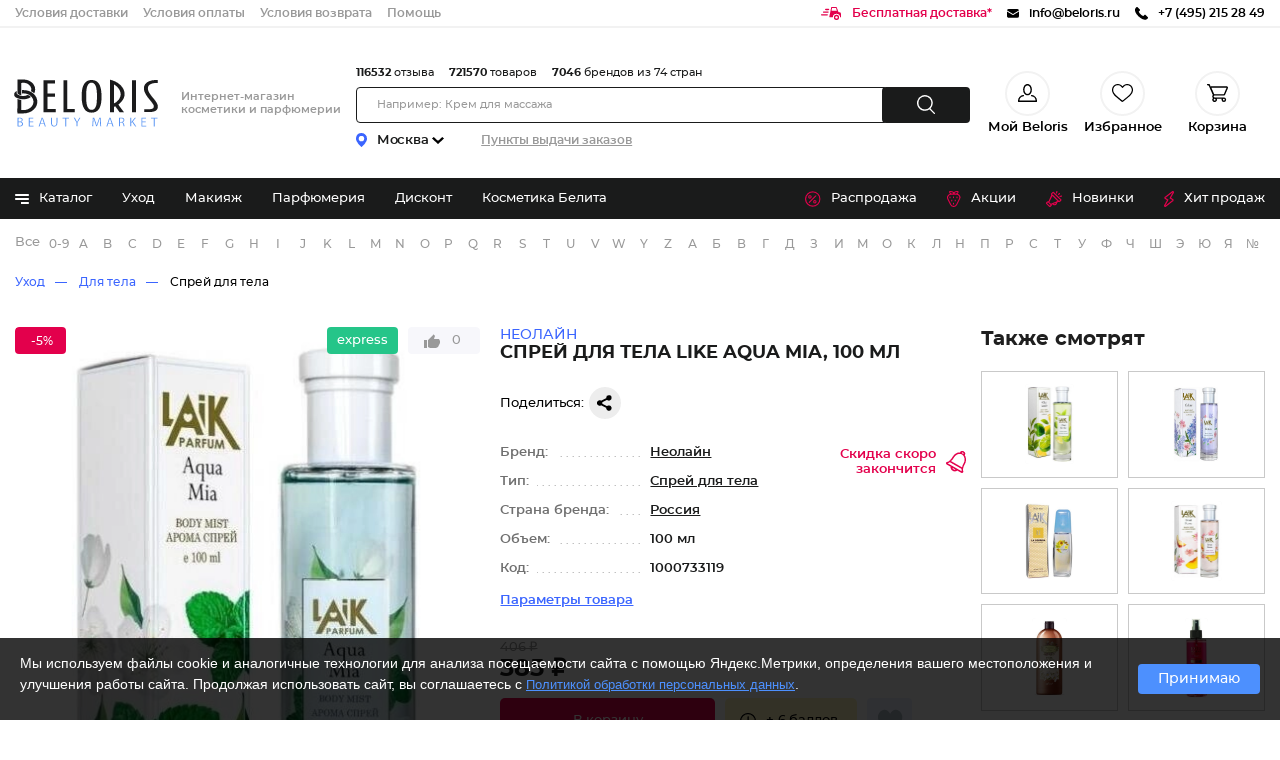

--- FILE ---
content_type: text/html; charset=UTF-8
request_url: https://beloris.ru/item/sprey-dlya-tela-like-aqua
body_size: 54474
content:
<!DOCTYPE html >

<html prefix="og: http://ogp.me/ns#" lang="ru">

    <head>
    <meta charset="utf-8" />
    <title>Спрей для тела Like Aqua Mia, 100 мл Неолайн 1000733119 купить от 385 руб. в интернет-магазине косметики, заказать с доставкой по Москве и России</title>
    <meta name="description" content="Спрей для тела Like Aqua Mia, 100 мл 1000733119 Неолайн в разделе спрей для тела. Заказать с быстрой и бесплатной доставкой по Москве и другим городам России, отзывы, бонусы и скидки в каждом заказе интернет-магазина косметики Beloris"/>
    <link type="text/css" href="https://beloris.ru/css/fonts.min.css?id=9ffb4d97ae36585f389c" rel="stylesheet" />

    <link type="text/css" href="https://static.beloris.ru/static_v5/css/reset.min.css?id=84827d25d719cf592e27" rel="stylesheet" />

    <link type="text/css" href="https://static.beloris.ru/static_v5/css/main.min.css?id=ae4dc6369b49d121bb77" rel="stylesheet" />



    <script type="text/javascript">
        function getScript(e,t){
            var n=document.getElementsByTagName("head")[0],r=!1,i=document.createElement("script");i.src=e,i.onload=i.onreadystatechange=function(){!r&&(!this.readyState||this.readyState==="loaded"||this.readyState==="complete")&&(r=!0,typeof t=="function"&&t())},n.appendChild(i)
        }
        window.dataLayerBL = window.dataLayerBL || [];
    </script>






    
            <link rel=preload as=image href="https://static.beloris.ru/content/catalog_image/733119/tmp/1280_12801712770104_neolayn_sprey_dlya_tela_like_aqua.jpg">
    
        



                        <link rel="preload" href="https://static.beloris.ru/static_v5/css/page_product.min.css?id=cfc472da8c13f754be94" as="style" />
            <link type="text/css" href="https://static.beloris.ru/static_v5/css/page_product.min.css?id=cfc472da8c13f754be94" rel="stylesheet" />
            
    <link rel="apple-touch-icon" sizes="180x180" href="https://static.beloris.ru/favicons/apple-touch-icon.png">
    <link rel="icon" type="image/png" sizes="32x32" href="https://static.beloris.ru/favicons/favicon-32x32.png">
    <link rel="icon" type="image/png" sizes="16x16" href="https://static.beloris.ru/favicons/favicon-16x16.png">





    <link rel="manifest" href="https://static.beloris.ru/favicons/site.webmanifest">
    <link rel="mask-icon" href="https://static.beloris.ru/favicons/safari-pinned-tab.svg" color="#5bbad5">
    <link rel="shortcut icon" href="https://static.beloris.ru/favicons/favicon.ico">
    <meta name="msapplication-TileColor" content="#da532c">
    <meta name="msapplication-config" content="https://static.beloris.ru/favicons/browserconfig.xml">
    <meta name="theme-color" content="#ffffff">


                        <meta property="og:type" content="website" />
                    <meta property="og:url" content="https://beloris.ru/item/sprey-dlya-tela-like-aqua" />
                    <meta property="og:image" content="https://static.beloris.ru/content/catalog_image/733119/tmp/white_950_9501712770104_neolayn_sprey_dlya_tela_like_aqua.jpg" />
                    <meta property="og:image:width" content="950" />
                    <meta property="og:image:height" content="950" />
                    <meta property="og:title" content="Неолайн Спрей для тела Like Aqua Mia, 100 мл" />
                    <meta property="og:description" content="Парфюмированный спрей мист для тела и волос Aqua Mia от Neo Parfum принадлежит к группе цветочные водяные.  Яркий уход с энергией солнца цветов фруктов и морского бриза. Ароматизированный спрей не предполагает стойкий запах как духи.   Философия аромата Armani Acqua di Gioia. Верхние ноты: лимон и мята; Средние ноты: жасмин, пион и розовый перец; Базовые ноты: кедр, французский лабданум и тростниковый сахар." />
                    <meta property="og:site_name" content="Beloris.ru" />
            


    <meta name="viewport" content="width=device-width, user-scalable=no, maximum-scale=1.0, minimum-scale=1.0, initial-scale=1.0"> 

    <meta http-equiv="X-UA-Compatible" content="ie=edge">

    <meta name="format-detection" content="telephone=no"/>



    <meta name="revisit-after" content="1 day"/>

    <!-- CSRF Token -->
    <meta name="csrf-token" content="">


    
    
            <link rel="canonical" href="https://beloris.ru/item/sprey-dlya-tela-like-aqua" />
    

    


    
        

        
            





    <style>
        .main_menu_hide{
            display:none!important;
        }

        .app-download{
            display:none!important;
        }

        .product-subscribe-availability{
            display:none!important;
        }
    </style>

    </head>
    <body>
    <script type="application/ld+json">
        {
            "@context": "http://schema.org",
            "@type": "ImageObject",
            "contentUrl": "https://static.beloris.ru/content/catalog_image/733119/tmp/white_950_9501712770104_neolayn_sprey_dlya_tela_like_aqua.jpg",
            "name": "Спрей для тела Like Aqua Mia, 100 мл",
            "description": "Неолайн Спрей для тела Like Aqua Mia, 100 мл",
            "width": "950",
            "height": "950"
        }
    </script>

        <div id="app" class="page">

            <header class="header header--no-banner">

    

    <div class="header-info">
        <div class="header-info__inner">

            <div class="header-info__block">
                <a rel="nofollow" href="/help/dostavka" class="header-info__link">Условия доставки</a>
                <a rel="nofollow" href="/help/oplata" class="header-info__link is-tablet-hide">Условия оплаты</a>
                <a rel="nofollow" href="/help/garantiya-i-vozvrat" class="header-info__link">Условия возврата</a>
                <a rel="nofollow" href="/help/kak-sdelat-zakaz" class="header-info__link is-tablet-hide">Помощь</a>
                <a rel="nofollow" aria-label="Мобильное приложение" href="/offer/prilozenie-beloris" target="_blank" class="header-info__link app">Мобильное приложение</a>
            </div>

            <div class="header-info__block">
                
                <a rel="nofollow" href="/help/dostavka" class="header-info__flex-row">
                    <svg class="header-info__icon-link color--pink" width="21" height="13" xmlns="http://www.w3.org/2000/svg">
                        <path d="M6.2 7.134H.675a.666.666 0 100 1.333H6.2a.666.666 0 100-1.333zm.678-2.665H2.7a.667.667 0 100 1.331h4.178a.667.667 0 100-1.331zM7.553 1.8H4.726a.666.666 0 100 1.333h2.827a.666.666 0 100-1.333zm7.909 6a2.6 2.6 0 102.63 2.6 2.615 2.615 0 00-2.63-2.592zm0 3.859a1.263 1.263 0 111.28-1.263 1.272 1.272 0 01-1.28 1.27zm2.772-6.525h-.423a.452.452 0 01-.422-.294L15.72.293A.451.451 0 0015.295 0H10.64a.45.45 0 00-.44.36L8.346 9.74a.444.444 0 00.1.368.453.453 0 00.349.163h3.043a3.633 3.633 0 017.259 0h.456A.449.449 0 0020 9.826V6.9a1.769 1.769 0 00-1.766-1.759zm-2.481-1.379a.263.263 0 01-.209.1h-4.688a.261.261 0 01-.2-.091.254.254 0 01-.056-.205l.39-2.317a.26.26 0 01.257-.215h3.607a.26.26 0 01.25.185l.696 2.316a.254.254 0 01-.047.227z"/>
                    </svg>
                    <span class="header-info__link color--pink">Бесплатная доставка*</span>
                </a>
                

                







                

                <a href="mailto:info@beloris.ru" class="header-info__flex-row">
                    <svg class="header-info__icon-link" width="12" height="9" xmlns="http://www.w3.org/2000/svg"><g><path d="M6.342 5.934a.672.672 0 01-.708 0L0 2.494v4.573c0 .977.793 1.77 1.77 1.77h8.451a1.77 1.77 0 001.77-1.77V2.494l-5.649 3.44z"/><path d="M10.221.002H1.77A1.76 1.76 0 00.057 1.39l5.945 3.624 5.932-3.624A1.76 1.76 0 0010.221.002z"/></g><defs><clipPath id="clip0"><path fill="#fff" d="M0 0h12v8.848H0z"/></clipPath></defs></svg>
                    <span class="header-info__link color--black">info@beloris.ru</span>
                </a>

                
                
                <a href="tel:+74952152849" onclick="gtrack.phone()" class="header-info__flex-row">
                    <svg class="header-info__icon-link" xmlns="http://www.w3.org/2000/svg" width="13" height="13">
                        <path d="M12.706 10.065L10.7 8.094a1.062 1.062 0 00-1.475.027l-1.011.993L8.013 9a10.03 10.03 0 01-2.432-1.722 9.929 9.929 0 01-1.763-2.39L3.71 4.7l.679-.664.333-.336a1.013 1.013 0 00.027-1.449L2.742.286a1.06 1.06 0 00-1.476.027L.7.872l.016.014a3.2 3.2 0 00-.466.807 3.281 3.281 0 00-.208.818c-.265 2.156.739 4.126 3.464 6.8 3.766 3.7 6.8 3.417 6.933 3.4a3.39 3.39 0 00.836-.207 3.262 3.262 0 00.819-.455l.012.011.573-.551a1.014 1.014 0 00.027-1.444z"/>
                    </svg>
                    <span class="header-info__link color--black">+7 (495) 215 28 49</span>
                    
                </a>
                
                
                
                
                
                
                
                

            </div>
        </div>
    </div>

    <div class="header-content">
        <div class="header-content__inner">

            <div class="render-mobile-hamburger is-mobile-show">
                <div class="mobile-hamburger">
                    <svg xmlns="http://www.w3.org/2000/svg" width="29" height="14">
                        <path fill="#FFF"
                              d="M.87.781h19.697c.446 0 .808.362.808.808v.009a.808.808 0 01-.808.808H.87a.808.808 0 01-.808-.808v-.009c0-.446.362-.808.808-.808zm.005 5.406h26.437a.813.813 0 010 1.625H.875a.813.813 0 110-1.625zM.87 11.594h19.697c.446 0 .808.361.808.808v.009a.808.808 0 01-.808.808H.87a.808.808 0 01-.808-.808v-.009c0-.447.362-.808.808-.808z"/>
                    </svg>
                </div>
            </div>
                        <div class="header-logo-part">
                <a href="https://beloris.ru" aria-label="BELORIS BEAUTY MARKET - интернет-магазин косметики" class="logo">

                    
                    
                    
                    <svg class="logo__icon-hint" xmlns="http://www.w3.org/2000/svg" width="12" height="13">
                        <path fill="rgb(227, 0, 76)" d="M11.474 4.265c-.156-2.086-1.368-3.6-2.885-3.6-1.011 0-1.936.663-2.456 1.726C5.617 1.314 4.729.665 3.735.665c-1.517 0-2.729 1.514-2.884 3.6-.012.094-.063.578.09 1.368a6.232 6.232 0 001.476 3.002L6.13 12.74l3.777-4.105a6.232 6.232 0 001.476-3.002c.153-.79.103-1.274.091-1.368z"/>
                    </svg>

                    <svg class="logo__icon" xmlns="http://www.w3.org/2000/svg" viewBox="0 0 1000 366">
                        <g class="logo__icon-letter">
                            <path d="M234.3 240.9V40.2h71.9v20.1h-47v63.2h47v20.1h-47v77.2h52.1v20.1zm124.3 0V40.2h24.9v180.6h46.7v20.1zm176.7 3c-9.7 0-18.1-1.7-24.9-5.1-6.9-3.4-12.7-8-17.2-13.7-4.6-5.7-8.3-12.3-11-19.7-2.7-7.4-4.8-15.2-6.1-23-1.4-7.9-2.2-15.7-2.5-23.2-.3-7.6-.5-14.6-.5-20.8 0-6.1.2-12.8.6-20.1.4-7.3 1.3-14.8 2.7-22.3 1.4-7.5 3.5-14.8 6.3-21.9 2.8-7 6.5-13.2 11.2-18.6 4.6-5.3 10.3-9.6 16.9-12.9 6.6-3.2 14.8-4.8 24.3-4.8 10.1 0 18.7 1.8 25.5 5.3 6.9 3.6 12.7 8.4 17.3 14.2 4.6 5.9 8.2 12.8 10.7 20.4 2.5 7.8 4.4 15.8 5.7 24 1.3 8.1 2 16.2 2.2 24 .2 8 .3 15.1.3 21.3 0 5.9-.2 12.4-.6 19.6-.4 7.1-1.4 14.3-2.8 21.6-1.5 7.2-3.6 14.3-6.3 21.1-2.7 6.7-6.4 12.6-11 17.7-4.6 5-10.2 9.2-16.8 12.2-6.7 3.1-14.7 4.7-24 4.7zm-.4-189.1c-6.4 0-11.8 1.9-16 5.5-4 3.4-7.2 8-9.5 13.4-2.3 5.3-4.1 11.3-5.2 17.8-1.2 6.4-1.9 12.8-2.3 19.1-.3 6.2-.5 12.1-.5 17.5v25.6c0 5.3.2 11.1.6 17.3.4 6.2 1.2 12.6 2.4 19s3 12.3 5.4 17.6c2.5 5.4 5.7 9.8 9.7 13.3 4.2 3.7 9.5 5.5 15.7 5.5 6 0 11.1-1.8 15.2-5.2 3.8-3.2 7-7.4 9.5-12.4 2.4-4.9 4.2-10.5 5.3-16.5 1.1-6 1.8-12 2.3-17.9.4-5.9.6-11.4.6-16.5v-12.4c0-3 0-7.4.2-13 .1-5.7-.1-11.9-.5-18.5s-1.2-13.4-2.3-20.1c-1.1-6.9-2.8-13.2-5.2-18.8-2.4-5.7-5.7-10.5-9.6-14.2-4.2-4.1-9.5-6.1-15.8-6.1zm175 186.1l-27-37.1-7.6 3.5V241h-24.9V36c11.4 2.6 22.4 6.5 32.8 11.6 11.3 5.5 21.4 12.3 29.9 20.2 8.5 7.9 15.4 16.9 20.5 26.8 5.1 9.8 7.6 20.5 7.6 31.6 0 12.7-3.5 24.8-10.3 36-6.9 11.2-16 21.3-27.2 29.9l-1.6 1.2 35.1 47.6h-27.3zm-34.7-55.6l3.8-1.9c5.2-2.6 10.2-5.9 14.8-9.9 4.5-4 8.6-8.5 11.9-13.4 3.4-4.9 6-10.2 8-15.7 2-5.6 3-11.2 3-16.8 0-5.6-1-11.3-3-16.9-2-5.6-4.6-11.1-8-16.2-3.4-5.2-7.3-10-11.9-14.4-4.5-4.4-9.4-8.3-14.6-11.6l-4.1-2.6v119.4zM787 40.2h24.9v200.7H787zm77 200.7v-18.6h23.7c3.9 0 7.9-.1 12-.3 4.3-.2 8.2-.8 11.7-1.9 3.7-1.1 6.8-2.9 9.1-5.4 2.4-2.5 3.6-6.2 3.6-10.8 0-3.9-1.7-8.5-4.9-13.7-3.1-4.9-7-10.3-11.6-16.1-4.7-5.8-9.7-12.1-15-18.5-5.4-6.5-10.4-13.4-14.9-20.4-4.5-7.1-8.3-14.4-11.3-21.9-3-7.4-4.5-15.1-4.5-22.9 0-6.7 1.2-12.8 3.7-18.1 2.4-5.3 5.8-10 9.9-14.1 4.2-4 9.1-7.5 14.7-10.4 5.6-2.9 11.8-5.1 18.4-6.7 6-1.4 12.6-2.3 19.8-2.8 6.5-.4 13.1-.6 19.8-.7v18.6c-6.3.1-12.8.4-19.3 1.1-7.6.7-14.5 2.3-20.6 4.6-6.2 2.4-11.4 5.9-15.4 10.5-4 4.7-6.1 10.9-6.1 18.5 0 6.7 1.6 13.5 4.8 20.1 3.1 6.4 7.1 13 11.8 19.6 4.7 6.5 9.8 13 15.1 19.4 5.3 6.3 10.3 12.7 14.9 19 4.6 6.3 8.4 12.6 11.5 18.8 2.9 6.1 4.4 12.2 4.4 18.2 0 6.4-1.4 11.9-4 16.1-2.7 4.2-6.5 7.8-11.3 10.5-4.9 2.8-10.9 4.8-17.6 6-6.9 1.2-14.7 1.8-23 1.8H864z"/>
                            <path d="M108.3 159.8c-12.5 0-25.3-2.4-35.9-6.7-11.5-4.4-18.4-10-20.5-16.7-2-6.2-1.7-11.7.9-16.4 4.4-8.3 14-11.1 14.4-11.3l3-.9-1.6 2.7c0 .1-4.6 8.1-1.4 13.1 1.8 2.8 6.6 7 14.8 10.4l1.1.5c5.4 2.1 11.5 3.5 18 4.2 2.3.2 4.7.3 7.2.3 9.8 0 19.2-2.4 27.3-6.9l.5-.3.6.2c7 2.9 13.1 6.9 18.2 11.9l1.1 1.1-1.3.9c-13 9-29.5 13.9-46.4 13.9z"/>
                            <path d="M94 134.7c-8.7-2-16.4-6.2-22.3-12.1l-.4-.4V34.6h20.8l1.3-.1h17.4v.1c39.5 1.1 71.5 29 71.5 62.5 0 8-1.8 15.8-5.3 23.2l-.7 1.5-1.3-1c-5.4-4.5-11.5-8.3-18-11.5l-1-.5.3-1c1.1-3.5 1.7-7.1 1.7-10.7 0-23-22.3-41.8-49.7-41.8-4.3 0-8.6.5-12.8 1.4v78.2l-1.5-.2z"/>
                            <path d="M108.9 248.7c-1.8 0-3.7-.1-5.5-.2h-7.9l-1.3.1h-23v-7.2l-.4-1V217l.4.2v-60l1.7.7c6.7 2.6 13.9 4.4 21.4 5.4l1.1.1v63.1c2.1.4 4.2.7 6.3.9 2.3.2 4.7.4 7.1.4 34.6 0 62.8-23.7 62.8-52.8 0-29.1-28.2-52.8-62.8-52.8-2.4 0-4.8.1-7.1.4l-1.4.1v-21l1.2-.1c2.4-.2 4.9-.2 7.3-.2 48 0 87 33 87 73.6.1 40.7-38.9 73.7-86.9 73.7z"/>
                        </g>
                        <g class="logo__icon-text">
                            <path d="M82.9 331.1c-4.9 0-8.5-.3-10.4-.6v-53.7c3.3-.6 8-1 12.4-1 7.1 0 11.5 1.2 14.9 3.9 2.9 2.1 4.4 5.3 4.4 9.3 0 5.1-3.4 9.5-9 11.6l-.5.2v1.1l.6.3c5.1 1.3 11 5.5 11 13.3 0 4.2-1.5 7.8-4.5 10.7-3.8 3.2-10 4.9-18.9 4.9zm-4.8-4.6l.6.1c1.3.2 3.2.3 6.2.3 9.6 0 15.1-4.2 15.1-11.6 0-7.2-5.7-11.5-15.2-11.5h-6.7v22.7zm7.2-46.7c-2.8 0-4.9.2-6.5.5l-.6.1v19.4h7.3c7.7 0 12.9-4.1 12.9-10.1-.1-4.5-2.3-9.9-13.1-9.9zM142.3 330.6v-54.4H171v4.5h-23v19.2h21.7v4.5H148V326h24.2v4.6zM242.6 330.6l-6-17.6h-20.9l-5.8 17.6H204l18.5-54.4h7.6l18.6 54.4h-6.1zm-17.3-49c-1 3.9-1.9 7.1-2.8 10.1l-5.8 17.2h19l-5.8-17.1c-1.2-3.4-2-6.5-2.7-9.6l-.3-1.2h-1.2l-.4.6zM300.6 331.5c-8.8 0-19.3-4-19.3-23.1v-32.2h5.8v32.3c0 11.8 5 18.6 13.8 18.6 9.3 0 14.4-6.6 14.4-18.6v-32.3h5.8V308c-.1 15.1-7.4 23.5-20.5 23.5zM370.5 330.6v-49.8h-17v-4.6h39.9v4.6h-17.1v49.8zM440.8 330.6v-23.2l-17.1-31.2h6.5l7.7 15c2.3 4.6 3.9 7.9 5.5 11.5l.2.4h1l.4-.5c1.4-3.2 3-6.3 4.8-9.9l.8-1.6 7.8-15h6.4l-18.2 31.1v23.3h-5.8zM589.1 330.6l-1.4-23.8c-.4-7.6-.9-17.1-.8-24.1v-.8h-1.3l-.4.5c-1.9 6.4-4.2 13.4-7 21.2l-9.7 26.6h-4.4l-8.9-26.1c-3.1-9.1-5-15.8-6.5-21.7l-.1-.6h-1.3l-.2.7c-.2 6.9-.6 16.1-1.1 24.7l-1.4 23.3h-5.4l3.8-54.4h8l9.4 26.5c2.6 7.8 4.4 13.6 5.6 18.8l.1.6h1.2l.4-.6c1.3-5.1 3.1-10.8 5.9-18.8l9.8-26.5h8l3.4 54.4h-5.7zM666 330.6l-6-17.6h-20.9l-5.8 17.6h-5.9l18.5-54.4h7.6l18.6 54.4H666zm-17.3-49c-1 4-1.9 7.2-2.8 10.1l-5.8 17.2h19l-5.8-17.1c-1.1-3.4-1.9-6.5-2.7-9.4l-.3-1.3H649l-.3.5zM735.7 330.6c-1-2.1-2.3-7.9-3.5-12.8-1.7-8.1-5-11.2-11.9-11.5h-7.6v24.2H707v-53.8c3.5-.6 8.3-1 13.1-1 7.5 0 12.3 1.3 15.7 4.4 2.7 2.4 4.1 5.9 4.1 10.1 0 6.4-3.7 11.4-10 13.5l-.5.2v1.1l.5.4c3.9 1.3 6.4 4.8 7.7 10.7 1.5 6.6 2.8 11.7 3.9 14.4h-5.8zm-15-50.8c-3.6 0-6.2.4-7.3.7l-.6.2v21.7h8.1c8.1 0 13.4-4.5 13.4-11.4 0-7.1-4.9-11.1-13.6-11.2zM807.2 330.6l-18.7-28-6.1 7.1v20.8h-5.7v-54.4h5.7v27h1.2l.5-.3c1.3-1.8 2.7-3.7 4.4-5.9l16.8-20.7h6.9l-19.6 22.9 21.3 31.5h-6.7zM846.5 330.6v-54.4h28.6v4.5h-22.9v19.2h21.7v4.5h-21.7V326h24.2v4.6zM924.1 330.6v-49.8h-17v-4.6H947v4.6h-17.1v49.8z"/>
                        </g>
                    </svg>
                </a>

                                                            <span class="header-middle__name">Интернет-магазин косметики и парфюмерии</span>
                                                </div>

            <div class="header-content__search-container">

    <div class="delivery-point">
        <div class="delivery-point__wrapper">
            <div class="delivery-point__block">
                <svg xmlns="http://www.w3.org/2000/svg" width="11" height="14" class="delivery-point__icon-pin"><path d="M5.3 0A5.556 5.556 0 0 0 .026 5.042 5.712 5.712 0 0 0 .1 6.648s.008.06.037.175a5.681 5.681 0 0 0 .37 1.11A16.157 16.157 0 0 0 5.193 13.9a.471.471 0 0 0 .611 0 16.141 16.141 0 0 0 4.69-5.966 5.438 5.438 0 0 0 .37-1.11c.026-.112.037-.175.037-.175a5.694 5.694 0 0 0 .1-1.06A5.539 5.539 0 0 0 5.3 0zm.2 8.367a2.716 2.716 0 1 1 2.67-2.715A2.694 2.694 0 0 1 5.5 8.367z"></path></svg>
                <div class="delivery-point__city">
                    <div class="delivery-point__city-name">Москва<svg xmlns="http://www.w3.org/2000/svg" class="delivery-point__icon-arrow"><path d="M0 1.546l6 5.452 6-5.452-1.702-1.548L6 3.905 1.702-.002 0 1.546z"></path></svg></div>
                </div>
            </div>
            <a rel='nofollow' class="delivery-point__text" href="/help/dostavka">Пункты выдачи заказов</a>
        </div>
    </div>

    <!--часть с поиском-->
    <div class="header-content__inner-center">

        <div class="header-content__info-statistics">
            <!--noindex-->
            <div class="statistics">
                <div class="statistics__number">116532</div>
                <div class="statistics__text">отзыва</div>
            </div>

            <div class="statistics">
                <div class="statistics__number">721570</div>
                <div class="statistics__text">товаров</div>
            </div>

            <div class="statistics">
                <div class="statistics__number">7046</div>
                <div class="statistics__text">брендов из 74 стран</div>
            </div>
            <!--/noindex-->
        </div>
        <div class="render-header-search">
            <form class="header-search">
                <div class="header-search__row">
                    <input type="text" class="header-search__input"
                           placeholder="Например: Крем для массажа">
                    <div class="button-wrapper">
                        <div class="header-search__button" >
                            <svg class="header-search__icon-button" xmlns="http://www.w3.org/2000/svg" width="18" height="19"><path d="M17.785 17.8L13.5 13.494a7.878 7.878 0 10-5.6 2.353 7.821 7.821 0 004.534-1.45l4.366 4.392a.693.693 0 00.985 0 .7.7 0 000-.989zM1.394 7.923a6.5 6.5 0 116.5 6.526 6.512 6.512 0 01-6.5-6.526z"/></svg>
                        </div>
                    </div>
                </div>
            </form>
        </div>
    </div>
</div>

            <!--часть с профилем-->
<div class="render-profile-info-desktop header-content__inner-block">

    <div class="header-user-actions">
        <div class="user-info user-pick">
            <!--фото в бг-->
            <span class="user-info__mobile-user-icon"></span>


                            <span class="user-info__favorites is-mobile-hide">
                    <svg class='user-info__icon-favorites' xmlns="http://www.w3.org/2000/svg" width="19" height="18" viewBox="0 0 19 18">
                        <path d="M9.5,11.368c2.555,0,4.4-2.551,4.4-5.684S12.055,0,9.5,0,5.1,2.549,5.1,5.684,6.945,11.368,9.5,11.368Zm0-9.948c1.792,0,3.012,1.909,3.012,4.263S11.292,9.947,9.5,9.947,6.488,8.038,6.488,5.684,7.708,1.42,9.5,1.42ZM13.74,10.9a0.7,0.7,0,0,0-.761.636,0.707,0.707,0,0,0,.622.778,4.551,4.551,0,0,1,3.974,4.267H1.425A4.589,4.589,0,0,1,5.4,12.312,0.711,0.711,0,0,0,5.26,10.9,6.084,6.084,0,0,0,0,17.289,0.7,0.7,0,0,0,.7,18H18.3a0.7,0.7,0,0,0,.7-0.711A6.084,6.084,0,0,0,13.74,10.9Z"/>
                    </svg>
                </span>
            

            <div class="user-info__text">Мой Beloris</div>
        </div>

        <a rel='nofollow' href="/my-favorites" class="user-info user-favorites">
            <div class="user-info__favorites">
                <svg class="user-info__icon-favorites" xmlns="http://www.w3.org/2000/svg"
                     viewBox="0 0 20 18">
                    <path
                            d="M10 18c-.28 0-.56-.1-.77-.29-.81-.71-1.59-1.37-2.27-1.96-2.01-1.72-3.75-3.2-4.97-4.66C.63 9.25 0 7.7 0 6.01c0-1.64.56-3.16 1.59-4.27C2.62.62 4.04 0 5.59 0 6.74 0 7.8.37 8.73 1.09c.47.36.89.8 1.27 1.32.38-.52.8-.96 1.27-1.33C12.2.37 13.26 0 14.41 0c1.54 0 2.97.62 4 1.74C19.44 2.85 20 4.37 20 6.01c0 1.69-.63 3.24-1.98 4.87-1.21 1.46-2.95 2.94-4.97 4.66-.69.59-1.47 1.25-2.28 1.96-.21.19-.49.29-.77.29zM5.59 1.17c-1.21 0-2.33.48-3.14 1.36-.83.9-1.28 2.13-1.28 3.48 0 1.42.53 2.69 1.71 4.13 1.15 1.38 2.85 2.83 4.82 4.52.69.59 1.47 1.25 2.29 1.97.82-.71 1.6-1.38 2.29-1.97 1.97-1.68 3.68-3.13 4.82-4.52 1.19-1.43 1.71-2.7 1.71-4.13 0-1.35-.45-2.58-1.28-3.48-.81-.88-1.93-1.36-3.14-1.36-.89 0-1.71.28-2.43.84-.64.5-1.09 1.12-1.35 1.56-.11.23-.35.37-.61.37s-.5-.14-.64-.36c-.26-.44-.7-1.07-1.35-1.57-.72-.56-1.53-.84-2.42-.84zm0 0"/>
                </svg>
                
            </div>
            <div class="user-info__text">Избранное</div>
        </a>

        <a rel="nofollow" href="/shop/products/view_cart" class="user-info user-basket">
            <div class="user-info__favorites">
                <svg class="user-info__icon-favorites" xmlns="http://www.w3.org/2000/svg" width="21"
                     height="18">
                    <path
                            d="M7.613 11.538h9.222a1.383 1.383 0 0 0 1.271-.839l2.767-6.462a1.384 1.384 0 0 0-1.273-1.93H4.385a1.373 1.373 0 0 0-.745.229L2.713.414A.691.691 0 0 0 2.079 0H.7a.692.692 0 0 0 0 1.384h.93l4.204 9.626a2.282 2.282 0 0 0 .136 3.066 2.307 2.307 0 1 0 3.752.692h5a2.286 2.286 0 0 0-.2.923 2.305 2.305 0 1 0 4.611 0 2.284 2.284 0 0 0-2.275-2.308.047.047 0 0 0-.03.007v-.007H7.725c-.006 0-.015 0-.021-.008-.03 0-.06.008-.091.008a.923.923 0 0 1 0-1.845zM19.6 3.692l-2.766 6.462H7.152L4.385 3.692H19.6zm-11.066 12a.922.922 0 1 1-.922-.923.923.923 0 0 1 .923.923zm9.222 0a.922.922 0 1 1-.922-.923.923.923 0 0 1 .923.923z"
                            fill-rule="evenodd"/>
                </svg>
                
            </div>
            <div class="user-info__text">
                Корзина
            </div>
        </a>
    </div>
</div>

        </div>
    </div>

    <div class="catalog">
        <div class="catalog__header">

            <nav class="catalog__header-inner">
                <div class="render-catalog-item">
    <div>
        <div class="catalog__section-nav">
        <span class="catalog__item">
            <span class="catalog__svg-container">
                <svg class="catalog__icon" xmlns="http://www.w3.org/2000/svg"> <path class="catalog__icon-line" d="M13 0H1C0.734784 0 0.48043 0.105357 0.292893 0.292893C0.105357 0.48043 0 0.734784 0 1C0 1.26522 0.105357 1.51957 0.292893 1.70711C0.48043 1.89464 0.734784 2 1 2H13C13.2652 2 13.5196 1.89464 13.7071 1.70711C13.8946 1.51957 14 1.26522 14 1C14 0.734784 13.8946 0.48043 13.7071 0.292893C13.5196 0.105357 13.2652 0 13 0Z"/> <path class="catalog__icon-line" d="M13 4H1C0.734784 4 0.48043 4.10536 0.292893 4.29289C0.105357 4.48043 0 4.73478 0 5C0 5.26522 0.105357 5.51957 0.292893 5.70711C0.48043 5.89464 0.734784 6 1 6H13C13.2652 6 13.5196 5.89464 13.7071 5.70711C13.8946 5.51957 14 5.26522 14 5C14 4.73478 13.8946 4.48043 13.7071 4.29289C13.5196 4.10536 13.2652 4 13 4Z"/> <path class="catalog__icon-line small" d="M13 8H1C0.734784 8 0.48043 8.10536 0.292893 8.29289C0.105357 8.48043 0 8.73478 0 9C0 9.26522 0.105357 9.51957 0.292893 9.70711C0.48043 9.89464 0.734784 10 1 10H13C13.2652 10 13.5196 9.89464 13.7071 9.70711C13.8946 9.51957 14 9.26522 14 9C14 8.73478 13.8946 8.48043 13.7071 8.29289C13.5196 8.10536 13.2652 8 13 8Z"/> </svg>
            </span>
            <span class="catalog__link">Каталог</span>
        </span>
                            <a href="/catalog/uhod" class="catalog__item">
                    Уход
                </a>
                            <a href="/catalog/makiyag" class="catalog__item">
                    Макияж
                </a>
                            <a href="/catalog/parfyumeriya" class="catalog__item">
                    Парфюмерия
                </a>
                            <a href="/tag/maksimalnye-skidki-po-ostatochnomu-sroku-godnosti" class="catalog__item">
                    Дисконт
                </a>
                            <a href="/producer/belita-viteks" class="catalog__item">
                    Косметика Белита
                </a>
                            <a href="/tag/totalnaya-rasprodaza-90" class="catalog__item">
                    Ликвидация склада!
                </a>
                    </div>
        <div class="menu main_menu_hide">
            <div class="menu__category">
                <div class="menu__category-scroll">
                                            <a href="/country/belorusskaja-kosmetika" class="menu__item">Белорусская косметика</a>
                                            <a href="/catalog/genskaya-biguteriya" class="menu__item">Бижутерия</a>
                                            <a href="/catalog/dacha-i-sad" class="menu__item">Дача и сад</a>
                                            <a href="/catalog/uhod" class="menu__item">Уходовая косметика</a>
                                            <a href="/catalog/makiyag" class="menu__item">Макияж</a>
                                            <a href="/catalog/parfyumeriya" class="menu__item">Парфюмерия</a>
                                            <a href="/catalog/tovari-dlya-zdorovya" class="menu__item">Товары для здоровья</a>
                                            <a href="/catalog/bitovaya-himiya" class="menu__item">Бытовая химия</a>
                                            <a href="/catalog/odegda" class="menu__item">Одежда, обувь и аксессуары</a>
                                            <a href="/catalog/dlya-doma-i-sada" class="menu__item">Для дома и сада</a>
                                            <a href="/catalog/lichnaya-gigiena" class="menu__item">Личная гигиена</a>
                                            <a href="/catalog/hobbi-i-tvorchestvo" class="menu__item">Хобби и творчество</a>
                                            <a href="/catalog/kantselyarskie-tovari" class="menu__item">Канцелярские товары</a>
                                            <a href="/catalog/podarki-i-prazdniki" class="menu__item">Подарки и праздники</a>
                                            <a href="/catalog/detskie-tovari" class="menu__item">Детские товары и игрушки</a>
                                            <a href="/catalog/manikyur-i-pedikyur" class="menu__item">Маникюр и педикюр</a>
                                            <a href="/catalog/produkty-pitaniya-2" class="menu__item">Продукты питания</a>
                                            <a href="/r-muzhskaja-kosmetika" class="menu__item">Мужская косметика</a>
                                            <a href="/r-podrostkovaya-kosmetika" class="menu__item">Подростковая косметика</a>
                                            <a href="/r-detskaya-kosmetika" class="menu__item">Детская косметика</a>
                                    </div>
            </div>
            <div class="menu-product-type">
                                    <a href="/r/kupit-kosmetika-dlya-volos" class="menu-product-type__link">Уход для волос</a>
                                    <a href="/r/kupit-kosmetika-dlya-litsa" class="menu-product-type__link">Косметика для лица</a>
                                    <a href="/r/kupit-kosmetika-dlya-ruk" class="menu-product-type__link">Уход для кожи рук</a>
                                    <a href="/r/kupit-kosmetika-dlya-tela" class="menu-product-type__link">Для тела</a>
                                    <a href="/r/kupit-kosmetika-dlya-nog" class="menu-product-type__link">Для ног</a>
                            </div>
            <div class="menu-products"></div>
        </div>
    </div>
</div>


<div class="catalog__section-icons">
            <a href="/sale" class="catalog__item">
            <svg class="catalog__icon-rubrica" xmlns="http://www.w3.org/2000/svg" width="16" height="16">
                            <path d="M7.719.347A7.694 7.694 0 000 8a7.719 7.719 0 0015.438 0A7.694 7.694 0 007.719.347zm0 14.261A6.609 6.609 0 1114.385 8a6.638 6.638 0 01-6.666 6.608zm-1.053-8.7a1.754 1.754 0 10-1.754 1.743 1.749 1.749 0 001.754-1.739zm-2.456 0a.7.7 0 11.7.7.7.7 0 01-.7-.696zm5.614 3.13a1.739 1.739 0 101.754 1.739 1.749 1.749 0 00-1.754-1.735zm0 2.435a.7.7 0 11.7-.7.7.7 0 01-.7.704zM11.249 4.5a.528.528 0 00-.744 0l-6.667 6.608a.518.518 0 000 .738.529.529 0 00.744 0l6.666-6.608a.518.518 0 00.001-.738z" fill="#e3004c"></path>
                        </svg>
            Распродажа
        </a>
            <a href="/actions" class="catalog__item">
            <svg class="catalog__icon-rubrica" xmlns="http://www.w3.org/2000/svg" width="14" height="16">
                            <path d="M6.48 13.513a.529.529 0 01-.532-.526v-.7a.532.532 0 011.064 0v.7a.529.529 0 01-.532.526zm6.5-8.992a3.73 3.73 0 00-2.38-1.66 2.606 2.606 0 00.378-.356 2.024 2.024 0 00.488-1.676L11.294 0h-.878a5.412 5.412 0 00-3.572 1.13A5.412 5.412 0 003.272 0h-.878l-.172.834a2.024 2.024 0 00.491 1.676 2.592 2.592 0 00.378.356A4.13 4.13 0 00.56 4.588a3.7 3.7 0 00-.166 3.658l2.867 5.676a3.814 3.814 0 006.793 0l2.866-5.676a3.83 3.83 0 00.061-3.725zM7.974 2.7l-.135-.324a2.792 2.792 0 00-.281-.476 4.4 4.4 0 012.857-.864S10.7 2.406 7.974 2.7zm-4.7-1.671a4.4 4.4 0 012.855.871 2.791 2.791 0 00-.28.479l-.136.321c-2.722-.294-2.441-1.667-2.441-1.667zm8.7 6.742L9.1 13.451a2.746 2.746 0 01-4.89 0L1.346 7.775A2.829 2.829 0 013.957 3.8h5.774a2.655 2.655 0 012.238 3.975zM2.983 5.568a.523.523 0 00-.526.52v.694a.526.526 0 001.053 0v-.693a.523.523 0 00-.527-.521zm3.5-.131a.529.529 0 00-.532.527v.7a.532.532 0 001.064 0v-.7a.529.529 0 00-.535-.526zM10 5.568a.523.523 0 00-.526.52v.694a.526.526 0 001.053 0v-.693A.523.523 0 0010 5.568zM4.734 8.7a.523.523 0 00-.526.519v.69a.526.526 0 001.053 0v-.694a.523.523 0 00-.527-.515zm3.513 0a.523.523 0 00-.527.519v.69a.527.527 0 001.053 0v-.694a.523.523 0 00-.525-.515z" fill="#e3004c"></path>
                        </svg>
            Акции
        </a>
            <a href="/novelty" class="catalog__item">
            <svg class="catalog__icon-rubrica" xmlns="http://www.w3.org/2000/svg" width="16" height="16">
                            <path d="M13.009 2.183l-.828.811a.559.559 0 00-.008.8.589.589 0 00.821-.008l.828-.811a.559.559 0 00.008-.8.59.59 0 00-.821.008zm2.324 2.366l-1.37.28a.656.656 0 00-.5.715.59.59 0 00.722.4l1.37-.28a.587.587 0 00.3-.158.562.562 0 00-.522-.958zm-4.4-2.222a.576.576 0 00.159-.28l.321-1.36a.556.556 0 00-.437-.672.593.593 0 00-.7.437l-.318 1.36a.576.576 0 00.391.716.706.706 0 00.581-.201zM6.432 1.2L5.295 2.311a1.109 1.109 0 000 1.592l.022.024-2.829 6.436a1.187 1.187 0 00-1.321.23l-.828.807a1.119 1.119 0 00-.016 1.61l2.708 2.652a1.179 1.179 0 001.641-.016l.828-.811a1.125 1.125 0 00.24-1.284l.732-.285a.549.549 0 00.135.22 2.684 2.684 0 002.775.645 2.515 2.515 0 00.963-.591 2.824 2.824 0 00.823-1.8.547.547 0 00-.055-.282l1.4-.52a1.169 1.169 0 001.446-.145L15.1 9.682a1.051 1.051 0 00-.049-1.542L8.008 1.246A1.107 1.107 0 006.432 1.2zM4.688 14.04l-.828.81-2.708-2.65.828-.811zm6.812-4.022l-6.54 2.69-1.62-1.59 3.019-6.137zm-2.478 3.04a1.493 1.493 0 01-1.415-.235l2.365-.92a1.522 1.522 0 01-.945 1.155zm5.2-4.117l-1.093 1.07L6.1 3.118l1.088-1.07z" fill="#e3004c"></path>
                        </svg>
            Новинки
        </a>
            <a href="/lider" class="catalog__item">
            <svg class="catalog__icon-rubrica" xmlns="http://www.w3.org/2000/svg" width="10" height="16">
                            <path d="M9.668 9.037a1.22 1.22 0 00-.588-.989L7.027 6.829l2.8-4.985A1.255 1.255 0 009.593.312 1.179 1.179 0 009.4.167a1.158 1.158 0 00-1.308.088L.814 5.9a1.26 1.26 0 00-.48 1.061 1.22 1.22 0 00.587.989l2.054 1.221-2.8 4.984a1.255 1.255 0 00.233 1.533 1.125 1.125 0 00.194.145 1.158 1.158 0 001.307-.087L9.188 10.1a1.261 1.261 0 00.48-1.063zM1.2 14.765l3.4-6.053-3.079-1.828L8.8 1.235 5.4 7.287l3.08 1.829z" fill="#e3004c"></path>
                        </svg>
            Хит продаж
        </a>
    </div>

<script type="text/javascript">
    window.Menu = {};
    window.MenuItems = [{"title":"Уход","link":"\/catalog\/uhod","icon":null},{"title":"Макияж","link":"\/catalog\/makiyag","icon":null},{"title":"Парфюмерия","link":"\/catalog\/parfyumeriya","icon":null},{"title":"Дисконт","link":"\/tag\/maksimalnye-skidki-po-ostatochnomu-sroku-godnosti","icon":null},{"title":"Косметика Белита","link":"\/producer\/belita-viteks","icon":null},{"title":"Ликвидация склада!","link":"\/tag\/totalnaya-rasprodaza-90","icon":null}];
</script>
            </nav>
        </div>

        <!--Все бренды-->
<div class="alphabet">
    <div class="alphabet-entry-render"></div>
    <div class="catalog__header background--white">
        <div class="alphabet-container">
            <div class="catalog__header-inner alphabet-this">
                <a href="/all_brends" class="catalog__brands-link">Все бренды</a>
                



                                                            <div class="catalog__brands-letter">
                            <span>0-9</span>
                            <div class="modal-alphabet">
                                                            </div>
                        </div>
                                            <div class="catalog__brands-letter">
                            <span>A</span>
                            <div class="modal-alphabet">
                                                            </div>
                        </div>
                                            <div class="catalog__brands-letter">
                            <span>B</span>
                            <div class="modal-alphabet">
                                                            </div>
                        </div>
                                            <div class="catalog__brands-letter">
                            <span>C</span>
                            <div class="modal-alphabet">
                                                            </div>
                        </div>
                                            <div class="catalog__brands-letter">
                            <span>D</span>
                            <div class="modal-alphabet">
                                                            </div>
                        </div>
                                            <div class="catalog__brands-letter">
                            <span>E</span>
                            <div class="modal-alphabet">
                                                            </div>
                        </div>
                                            <div class="catalog__brands-letter">
                            <span>F</span>
                            <div class="modal-alphabet">
                                                            </div>
                        </div>
                                            <div class="catalog__brands-letter">
                            <span>G</span>
                            <div class="modal-alphabet">
                                                            </div>
                        </div>
                                            <div class="catalog__brands-letter">
                            <span>H</span>
                            <div class="modal-alphabet">
                                                            </div>
                        </div>
                                            <div class="catalog__brands-letter">
                            <span>I</span>
                            <div class="modal-alphabet">
                                                            </div>
                        </div>
                                            <div class="catalog__brands-letter">
                            <span>J</span>
                            <div class="modal-alphabet">
                                                            </div>
                        </div>
                                            <div class="catalog__brands-letter">
                            <span>K</span>
                            <div class="modal-alphabet">
                                                            </div>
                        </div>
                                            <div class="catalog__brands-letter">
                            <span>L</span>
                            <div class="modal-alphabet">
                                                            </div>
                        </div>
                                            <div class="catalog__brands-letter">
                            <span>M</span>
                            <div class="modal-alphabet">
                                                            </div>
                        </div>
                                            <div class="catalog__brands-letter">
                            <span>N</span>
                            <div class="modal-alphabet">
                                                            </div>
                        </div>
                                            <div class="catalog__brands-letter">
                            <span>O</span>
                            <div class="modal-alphabet">
                                                            </div>
                        </div>
                                            <div class="catalog__brands-letter">
                            <span>P</span>
                            <div class="modal-alphabet">
                                                            </div>
                        </div>
                                            <div class="catalog__brands-letter">
                            <span>Q</span>
                            <div class="modal-alphabet">
                                                            </div>
                        </div>
                                            <div class="catalog__brands-letter">
                            <span>R</span>
                            <div class="modal-alphabet">
                                                            </div>
                        </div>
                                            <div class="catalog__brands-letter">
                            <span>S</span>
                            <div class="modal-alphabet">
                                                            </div>
                        </div>
                                            <div class="catalog__brands-letter">
                            <span>T</span>
                            <div class="modal-alphabet">
                                                            </div>
                        </div>
                                            <div class="catalog__brands-letter">
                            <span>U</span>
                            <div class="modal-alphabet">
                                                            </div>
                        </div>
                                            <div class="catalog__brands-letter">
                            <span>V</span>
                            <div class="modal-alphabet">
                                                            </div>
                        </div>
                                            <div class="catalog__brands-letter">
                            <span>W</span>
                            <div class="modal-alphabet">
                                                            </div>
                        </div>
                                            <div class="catalog__brands-letter">
                            <span>Y</span>
                            <div class="modal-alphabet">
                                                            </div>
                        </div>
                                            <div class="catalog__brands-letter">
                            <span>Z</span>
                            <div class="modal-alphabet">
                                                            </div>
                        </div>
                                            <div class="catalog__brands-letter">
                            <span>А</span>
                            <div class="modal-alphabet">
                                                            </div>
                        </div>
                                            <div class="catalog__brands-letter">
                            <span>Б</span>
                            <div class="modal-alphabet">
                                                            </div>
                        </div>
                                            <div class="catalog__brands-letter">
                            <span>В</span>
                            <div class="modal-alphabet">
                                                            </div>
                        </div>
                                            <div class="catalog__brands-letter">
                            <span>Г</span>
                            <div class="modal-alphabet">
                                                            </div>
                        </div>
                                            <div class="catalog__brands-letter">
                            <span>Д</span>
                            <div class="modal-alphabet">
                                                            </div>
                        </div>
                                            <div class="catalog__brands-letter">
                            <span>З</span>
                            <div class="modal-alphabet">
                                                            </div>
                        </div>
                                            <div class="catalog__brands-letter">
                            <span>И</span>
                            <div class="modal-alphabet">
                                                            </div>
                        </div>
                                            <div class="catalog__brands-letter">
                            <span>М</span>
                            <div class="modal-alphabet">
                                                            </div>
                        </div>
                                            <div class="catalog__brands-letter">
                            <span>О</span>
                            <div class="modal-alphabet">
                                                            </div>
                        </div>
                                            <div class="catalog__brands-letter">
                            <span>К</span>
                            <div class="modal-alphabet">
                                                            </div>
                        </div>
                                            <div class="catalog__brands-letter">
                            <span>Л</span>
                            <div class="modal-alphabet">
                                                            </div>
                        </div>
                                            <div class="catalog__brands-letter">
                            <span>Н</span>
                            <div class="modal-alphabet">
                                                            </div>
                        </div>
                                            <div class="catalog__brands-letter">
                            <span>П</span>
                            <div class="modal-alphabet">
                                                            </div>
                        </div>
                                            <div class="catalog__brands-letter">
                            <span>Р</span>
                            <div class="modal-alphabet">
                                                            </div>
                        </div>
                                            <div class="catalog__brands-letter">
                            <span>С</span>
                            <div class="modal-alphabet">
                                                            </div>
                        </div>
                                            <div class="catalog__brands-letter">
                            <span>Т</span>
                            <div class="modal-alphabet">
                                                            </div>
                        </div>
                                            <div class="catalog__brands-letter">
                            <span>У</span>
                            <div class="modal-alphabet">
                                                            </div>
                        </div>
                                            <div class="catalog__brands-letter">
                            <span>Ф</span>
                            <div class="modal-alphabet">
                                                            </div>
                        </div>
                                            <div class="catalog__brands-letter">
                            <span>Ч</span>
                            <div class="modal-alphabet">
                                                            </div>
                        </div>
                                            <div class="catalog__brands-letter">
                            <span>Ш</span>
                            <div class="modal-alphabet">
                                                            </div>
                        </div>
                                            <div class="catalog__brands-letter">
                            <span>Э</span>
                            <div class="modal-alphabet">
                                                            </div>
                        </div>
                                            <div class="catalog__brands-letter">
                            <span>Ю</span>
                            <div class="modal-alphabet">
                                                            </div>
                        </div>
                                            <div class="catalog__brands-letter">
                            <span>Я</span>
                            <div class="modal-alphabet">
                                                            </div>
                        </div>
                                            <div class="catalog__brands-letter">
                            <span>№</span>
                            <div class="modal-alphabet">
                                                            </div>
                        </div>
                                                </div>
        </div>
    </div>
</div>

<script type="text/javascript">
    window.Alphabet = {};
</script>

    </div>

</header>

                            <a
        href="/kupit-sprey-dlya-tela"
        class="is-mobile-show black-href-all-products"
    >Смотреть 33 товара: Спрей для тела</a>

    <div class="bread-crumbs all-crumbs">
        <div class="bread-crumbs__inner" >

                            <div class="bread-crumbs__block ">
                                                                        <a href="/catalog/uhod" class="bread-crumbs__link">Уход</a>
                            
                                                                                                                                                        <a href="/r/kupit-kosmetika-dlya-tela" class="bread-crumbs__link">Для тела</a>
                            
                                                                                                                                                        
                                                            <a href="/kupit-sprey-dlya-tela" class="bread-crumbs__active">Спрей для тела</a>
                                                                                        </div>
                <script type="application/ld+json">
                    {
                      "@context": "https://schema.org",
                      "@type": "BreadcrumbList",
                      "itemListElement": [
                                            {
                        "@type": "ListItem",
                        "position": 1,
                        "item": {
                            "@id": "/catalog/uhod",
                            "name": "Уход"
                        }
                      }
                      ,                                            {
                        "@type": "ListItem",
                        "position": 2,
                        "item": {
                            "@id": "/r/kupit-kosmetika-dlya-tela",
                            "name": "Для тела"
                        }
                      }
                      ,                                            {
                        "@type": "ListItem",
                        "position": 3,
                        "item": {
                            "@id": "/kupit-sprey-dlya-tela",
                            "name": "Спрей для тела"
                        }
                      }
                                                                  ]
                    }
                </script>
                    </div>
    </div>
            

            <div  class="page__inner  is-overflow-hidden">
                <div class="l-flex-column">
                        
    <div class="page__inner-content">

        <main class="main">

            
            <div itemscope itemtype="https://schema.org/Product">
        <link itemprop="url" href='https://beloris.ru/item/sprey-dlya-tela-like-aqua' />
        <link itemprop="image" href="https://static.beloris.ru/content/catalog_image/733119/src/1712770104_neolayn_sprey_dlya_tela_like_aqua.jpg" />
                <meta itemprop="itemCondition" content="https://schema.org/NewCondition" />
        <meta itemprop="sku" content="1000733119" />
        <meta itemprop="name" content="Неолайн Спрей для тела Like Aqua Mia, 100 мл" />
                <div itemprop="brand" itemscope itemtype="https://schema.org/Brand" >
            <meta itemprop="name" content="Неолайн (NEO Parfum)" />
        </div>
        
                    <div itemprop="offers" itemscope itemtype="https://schema.org/Offer">
                <link itemprop="url" href="https://beloris.ru/item/sprey-dlya-tela-like-aqua" />
                <meta itemprop="price" content="385" />
                <meta itemprop="priceCurrency" content="RUB" />
                <meta itemprop="itemCondition" content="https://schema.org/NewCondition" />
                                    <meta itemprop="availability" content="https://schema.org/InStock" />
                                <meta itemprop="priceValidUntil" content="2026-01-25" />
            </div>
        
        <meta itemprop="description" content="Парфюмированный спрей мист для тела и волос Aqua Mia от Neo Parfum принадлежит к группе цветочные водяные.  Яркий уход с энергией солнца цветов фруктов и морского бриза. Ароматизированный спрей не предполагает стойкий запах как духи.   Философия аромата Armani Acqua di Gioia. Верхние ноты: лимон и мята; Средние ноты: жасмин, пион и розовый перец; Базовые ноты: кедр, французский лабданум и тростниковый сахар.">

            </div>





            <div class="render-product-main-part">
    <div class="product-preview-wrapper">

        <div class="product-preview-wrapper__content">
            <div class="product-preview">
                <div class="product-preview__header">
                    <div class="product-preview__header-block">
                        <div class='product-type border--blue'>
            
                <span class='product-type__percent'>
                    &nbsp;-5%
                </span>
            
            <div class="product-type__clear-price">&nbsp;-21&nbsp;₽</div>
        </div>
    

                                            </div>
                    <div class="product-preview__header-block">
                                                    <div class='express'>express</div>
                                                <div class="like-counter">
                            <div class="like-counter__icon"></div>
                            <div class="like-counter__text">0</div>
                        </div>
                    </div>
                </div>
                                    
                    <div class="gallery-image style--product">

                        

                        <div class="gallery-big-container">
                            <img class="gallery-big-img zoom_733119"
                                 src="https://static.beloris.ru/content/catalog_image/733119/tmp/1280_12801712770104_neolayn_sprey_dlya_tela_like_aqua.jpg"
                                 alt="Спрей для тела Like Aqua Mia, 100 мл Неолайн"
                                 data-src="https://static.beloris.ru/content/catalog_image/733119/tmp/1280_12801712770104_neolayn_sprey_dlya_tela_like_aqua.jpg"
                                 data-zoom="https://static.beloris.ru/content/catalog_image/733119/tmp/1280_12801712770104_neolayn_sprey_dlya_tela_like_aqua.jpg"
                            />
                        </div>

                    </div>

                            </div>

            <div class="product-preview-info">
                <div class="drift-zoom-pane"></div>
                <div class="product-preview-info__top-content">
                    <div class="product-preview-info__header">

                        <h1 class="product-preview-info__header-title">
                                                                                                <span class="product-preview-info__header-brand">
                                        Неолайн
                                    </span>
                                                                                        Спрей для тела Like Aqua Mia, 100 мл
                        </h1>

                        <div class="product-preview-info__short-title"></div>

                        <div class="product-preview-info__header-block">
                            <div class="product-preview-info__block">
                                                                
                                <div class="product-availability">
                                    <div class="product-availability__text"></div>
                                </div>

                            </div>

                                                            <div><div class="share-row"><div class="share-text">Поделиться:</div><div class="ya-share2" id="share-desk" ><div class="share-icon"></div></div></div></div>
                            
                        </div>
                    </div>

                    <div class="product-preview-info__content">

                                                  <div class="product-preview-info__content-right">
                                                                    <div class="product-preview-info__row">
                                        <div class="product-preview-info__title">
                                            <span class="product-preview-info__title-text">Бренд:&nbsp;</span>
                                        </div>
                                                                                    <a href="/producer/neolayn" class="product-preview-info__text default-link">Неолайн</a>
                                                                            </div>
                                                                                                                                    <div class="product-preview-info__row">
                                        <div class="product-preview-info__title">
                                            <span class="product-preview-info__title-text">Тип:&nbsp;</span>
                                        </div>
                                        <div class="product-preview-info__text">
                                            <a href='/kupit-sprey-dlya-tela' class='product-preview-info__text default-link'>Спрей для тела</a>                                        </div>
                                    </div>
                                                                                                    <div class="product-preview-info__row">
                                        <div class="product-preview-info__title">
                                            <span class="product-preview-info__title-text">Страна бренда:&nbsp;</span>
                                        </div>
                                        <a href="/country/rossijskaja-kosmetika" class="product-preview-info__text default-link">Россия</a>
                                    </div>
                                                                                                    <div class="product-preview-info__row">
                                        <div class="product-preview-info__title">
                                            <span class="product-preview-info__title-text">Объем:&nbsp;</span>
                                        </div>
                                        <div class="product-preview-info__text">100 мл</div>
                                    </div>
                                                                <div class="product-preview-info__row">
                                    <div class="product-preview-info__title">
                                        <span class="product-preview-info__title-text">Код:&nbsp;</span>
                                    </div>
                                    <div class="product-preview-info__text">1000733119</div>
                                </div>
                            </div>
                        
                                                
                        
                        
                        
                        
                        
                        
                        
                        
                        
                        
                        
                        
                        
                        
                        
                        

                        

                        
                        
                        
                    </div>



                    <span class="product-preview-info__link">Параметры товара</span>
                    
                    <div class="product-preview-info__footer">







                                                    <div class="product-preview-info__footer-block">
                                <div class="product-preview-info__footer-info">
                                    <div class="product-preview-info__pe">
                                                                                                                                    <div class="product-preview-info__peo">406&nbsp;₽</div>
                                                                                        <div class="product-preview-info__pea">
                                                385&nbsp;₽
                                            </div>
                                        

                                    </div>

                                </div>
                            </div>
                            <div class="product-preview-info__footer-row">

                                                                                                                                                <div class="button-wrapper">
                                            <button type="button" role="button" data-id="733119" class="button background--pink button-add-to-cart is-relative"><span>В корзину</span></button>
                                        </div>
                                                                    
                                <div class="button-wrapper button-points-bonus"><button class="button background--yellow font-weight-medium"><svg class="button__icon" xmlns="http://www.w3.org/2000/svg" width="16" height="16"> <path fill-rule="evenodd" d="M8 15.999c-4.411 0-8-3.589-8-8s3.589-8 8-8 8 3.589 8 8-3.589 8-8 8zM8 1.142a6.857 6.857 0 1 0 0 13.714A6.857 6.857 0 0 0 8 1.142zm.19 10.667a.572.572 0 1 1 .003-1.145.572.572 0 0 1-.003 1.145zm0-2.096a.571.571 0 0 1-.571-.572V3.808a.571.571 0 0 1 1.143 0v5.333a.571.571 0 0 1-.572.572z"/></svg>+ <span>6</span>&nbsp;баллов за 1 шт.</button></div>

                                <span class="product-preview-info__favorite">
                                    <span class="icon-heart">
                                        <span class='heart'>
                                            <svg id="heart-svg" viewBox="467 392 58 57" xmlns="http://www.w3.org/2000/svg">
                                                <g id="Group" fill="none" transform="translate(467 392)">
                                                    <path d="M29.144 20.773c-.063-.13-4.227-8.67-11.44-2.59C7.63 28.795 28.94 43.256 29.143 43.394c.204-.138 21.513-14.6 11.44-25.213-7.214-6.08-11.377 2.46-11.44 2.59z"
                                                          id="heart" fill="#AAB8C2"/>
                                                    <circle id="main-circ" fill="#E2264D" opacity="0" cx="29.5" cy="29.5" r="1.5"/>

                                                    <g id="grp7" opacity="0" transform="translate(7 6)">
                                                        <circle id="oval1" fill="#9CD8C3" cx="2" cy="6" r="2"/>
                                                        <circle id="oval2" fill="#8CE8C3" cx="5" cy="2" r="2"/>
                                                    </g>

                                                    <g id="grp6" opacity="0" transform="translate(0 28)">
                                                        <circle id="oval3" fill="#CC8EF5" cx="2" cy="7" r="2"/>
                                                        <circle id="oval4" fill="#91D2FA" cx="3" cy="2" r="2"/>
                                                    </g>

                                                    <g id="grp3" opacity="0" transform="translate(52 28)">
                                                        <circle id="oval5" fill="#9CD8C3" cx="2" cy="7" r="2"/>
                                                        <circle id="oval6" fill="#8CE8C3" cx="4" cy="2" r="2"/>
                                                    </g>

                                                    <g id="grp2" opacity="0" transform="translate(44 6)">
                                                        <circle id="oval7" fill="#CC8EF5" cx="5" cy="6" r="2"/>
                                                        <circle id="oval8" fill="#CC8EF5" cx="2" cy="2" r="2"/>
                                                    </g>

                                                    <g id="grp5" opacity="0" transform="translate(14 50)">
                                                        <circle id="oval9" fill="#91D2FA" cx="6" cy="5" r="2"/>
                                                        <circle id="oval10" fill="#91D2FA" cx="2" cy="2" r="2"/>
                                                    </g>

                                                    <g id="grp4" opacity="0" transform="translate(35 50)">
                                                        <circle id="oval11" fill="#F48EA7" cx="6" cy="5" r="2"/>
                                                        <circle id="oval12" fill="#F48EA7" cx="2" cy="2" r="2"/>
                                                    </g>

                                                    <g id="grp1" opacity="0" transform="translate(24)">
                                                        <circle id="oval13" fill="#9FC7FA" cx="2.5" cy="3" r="2"/>
                                                        <circle id="oval14" fill="#9FC7FA" cx="7.5" cy="2" r="2"/>
                                                    </g>
                                                </g>
                                            </svg>
                                        </span>
                                    </span>
                                    <span class="product-preview-info__favorite-text">В избранное</span>
                                </span>

                            </div>
                                                                        </div>

                    
                    
                                            <div class="button style--gray">
                            <svg class="button__icon" xmlns="http://www.w3.org/2000/svg" width="16" height="12">
                                <path fill-rule="evenodd" fill="#999"
                                      d="M15.202 6.795h-10.7a.796.796 0 1 1 0-1.591h10.7a.797.797 0 1 1 0 1.591zm0-4.994h-10.7a.797.797 0 1 1 0-1.591h10.7a.796.796 0 1 1 0 1.591zm-14.13 10.2a1.07 1.07 0 0 1-1.073-1.069c0-.59.48-1.068 1.073-1.068a1.07 1.07 0 0 1 1.072 1.068 1.07 1.07 0 0 1-1.072 1.069zm0-4.933A1.07 1.07 0 0 1-.001 6c0-.591.48-1.069 1.073-1.069A1.07 1.07 0 0 1 2.144 6c0 .59-.48 1.068-1.072 1.068zm0-4.933A1.07 1.07 0 0 1-.001 1.067c0-.59.48-1.069 1.073-1.069a1.07 1.07 0 0 1 1.072 1.069c0 .59-.48 1.068-1.072 1.068zm3.43 8.064h10.7a.796.796 0 1 1 0 1.591h-10.7a.797.797 0 1 1 0-1.591z"/>
                            </svg>
                            Характеристики товара
                        </div>
                    
                </div>
            </div>

        </div>
    </div>
    <div class="render-mobile-basket"></div>

</div>

            
                            <div>
    <div class="complex-solution">

        <div class="section-header"><h3 class="section-title">Комплексное решение</h3></div>

        <div class="complex-solution__content">
                                                        <div class="complex-solution__content-block" style="">
                    <div class="product">
                        <span class="product__container-img">
                            <img class="product__img"
                                 loading="lazy"
                                 src="https://static.beloris.ru/content/catalog_image/733119/original/450_5301712770104_neolayn_sprey_dlya_tela_like_aqua.jpg"
                                 alt="">
                        </span>

                        <div>
                            <div class="product__name">Неолайн</div>
                            <div class="product__description">
                                Спрей для тела Like Aqua Mia, 100 мл
                            </div>
                        </div>

                    </div>

                    <div class="product-plus">+</div>

                                                                                        <div class="product">
                            <a href="https://beloris.ru/item/ton-08-morozniy-cherniy/child" class="product__container-img">
                                <img class="product__img"
                                     loading="lazy"
                                     src="https://static.beloris.ru/content/catalog_image/28239/original/280_3201639749963_triumf_ton_08_morozniy_cherniy.jpg"
                                     alt="">
                            </a>

                            <div>
                                <div class="product__name">Триумф</div>
                                <a href="https://beloris.ru/item/ton-08-morozniy-cherniy/child">
                                    <div class="product__description">
                                        Тон 08 Морозный черный
                                    </div>
                                </a>
                            </div>
                        </div>

                                                    <div class="product-plus">+</div>
                                                                                            <div class="product">
                            <a href="https://beloris.ru/item/ton-71-zeleniy-izumrud/child" class="product__container-img">
                                <img class="product__img"
                                     loading="lazy"
                                     src="https://static.beloris.ru/content/catalog_image/28245/original/280_3201639752088_triumf_ton_71_zeleniy_izumrud.jpg"
                                     alt="">
                            </a>

                            <div>
                                <div class="product__name">Триумф</div>
                                <a href="https://beloris.ru/item/ton-71-zeleniy-izumrud/child">
                                    <div class="product__description">
                                        Тон 71 Зеленый изумруд
                                    </div>
                                </a>
                            </div>
                        </div>

                                            
                </div>

                <div class="complex-price">
                    <div class="complex-price__text">=</div>
                    <div class="complex-price__block">
                        <div class="complex-price__sum">564 ₽</div>
                        <div class="render-complex-solution button">
                            <button type="button" role="button" class="button background--black">
                                <span>Купить комплект</span>
                            </button>
                        </div>
                    </div>
                </div>
                        </div>

    </div>
</div>

            
            
                                            

                            <div class="product-card-sidebar__category-name">Смежные разделы</div>
                <div class="product-card-sidebar__scroll-item">
                                            <a href="/producer/holika-holika" class="product-category style--card">
                            Холика Холика
                        </a>
                                                                    <a href="/kupit-maska-dlya-tela" class="product-category style--card">
                            Маска для тела
                        </a>
                                                                    <a href="/kupit-krem-dlya-tela" class="product-category style--card">
                            Крем для тела
                        </a>
                                                                    <a href="/kupit-tush-dlya-resnits" class="product-category style--card">
                            Тушь для ресниц
                        </a>
                                                                    <a href="/producer/lyuks-vizag" class="product-category style--card">
                            LuxVisage
                        </a>
                                                                    <a href="/country/korejskaja-kosmetika" class="product-category style--card">
                            Корейская косметика
                        </a>
                                                                    <a href="/kupit-balzam-dlya-tela" class="product-category style--card">
                            Бальзам для тела
                        </a>
                                                                    <a href="/kupit-bronzator-dlya-tela" class="product-category style--card">
                            Бронзатор для тела
                        </a>
                                                                    <a href="/kupit-shampun-dlya-volos" class="product-category style--card">
                            Шампунь для волос
                        </a>
                                                                    <a href="/country/belorusskaja-kosmetika" class="product-category style--card">
                            Белорусская косметика
                        </a>
                                                                    </div>
            
                            <div class="product-card__buy-together_mobile slider_items">
                    <section class="skeleton_content">
    <div class="section-header">
                    <h2 class="section-title">С этим товаром покупают</h2>
            </div>

    <div class="new-slider">
        <div class="slider-content">
            <div class="slider-content__inner">
                <div class="slider-frame is-scroll-x-mobile">
                                            <div class="slide">
                            <div class="product product-mini">
                                <span class="product__container-img skeleton"></span>
                                <div class="product-review skeleton pulse" style="min-height: 15px; width: 150px"></div>
                                <span class="product__description skeleton"></span>
                                <div class="product__footer">
                                    <div class="product__footer-block skeleton pulse" style="width: 50px">
                                    </div>
                                </div>
                            </div>
                        </div>
                                            <div class="slide">
                            <div class="product product-mini">
                                <span class="product__container-img skeleton"></span>
                                <div class="product-review skeleton pulse" style="min-height: 15px; width: 150px"></div>
                                <span class="product__description skeleton"></span>
                                <div class="product__footer">
                                    <div class="product__footer-block skeleton pulse" style="width: 50px">
                                    </div>
                                </div>
                            </div>
                        </div>
                                            <div class="slide">
                            <div class="product product-mini">
                                <span class="product__container-img skeleton"></span>
                                <div class="product-review skeleton pulse" style="min-height: 15px; width: 150px"></div>
                                <span class="product__description skeleton"></span>
                                <div class="product__footer">
                                    <div class="product__footer-block skeleton pulse" style="width: 50px">
                                    </div>
                                </div>
                            </div>
                        </div>
                                            <div class="slide">
                            <div class="product product-mini">
                                <span class="product__container-img skeleton"></span>
                                <div class="product-review skeleton pulse" style="min-height: 15px; width: 150px"></div>
                                <span class="product__description skeleton"></span>
                                <div class="product__footer">
                                    <div class="product__footer-block skeleton pulse" style="width: 50px">
                                    </div>
                                </div>
                            </div>
                        </div>
                                            <div class="slide">
                            <div class="product product-mini">
                                <span class="product__container-img skeleton"></span>
                                <div class="product-review skeleton pulse" style="min-height: 15px; width: 150px"></div>
                                <span class="product__description skeleton"></span>
                                <div class="product__footer">
                                    <div class="product__footer-block skeleton pulse" style="width: 50px">
                                    </div>
                                </div>
                            </div>
                        </div>
                                            <div class="slide">
                            <div class="product product-mini">
                                <span class="product__container-img skeleton"></span>
                                <div class="product-review skeleton pulse" style="min-height: 15px; width: 150px"></div>
                                <span class="product__description skeleton"></span>
                                <div class="product__footer">
                                    <div class="product__footer-block skeleton pulse" style="width: 50px">
                                    </div>
                                </div>
                            </div>
                        </div>
                                    </div>
            </div>
        </div>
    </div>

</section>
                </div>
            
            
            <div class="render-delivery-mobile preloader-delivery mobile-delivery"></div>

<div class="render-tabs-desktop">
    <div class="tabs">

        <input type="radio" name="tabs" id="tabone" checked="checked"/>
        <label for="tabone">Характеристики товара</label>

        <div class="tab">

            
            <div class="product-description__block  is-active">
                <span class="default-link is-absolute">Нашли ошибку в описании?</span>
                <h2 class="product-description__title">Описание</h2>
                <div class="product-description__block-info">
                    <div class="markup">
                        <p>Парфюмированный спрей мист для тела и волос Aqua Mia от Neo Parfum принадлежит к группе цветочные водяные. Яркий уход с энергией солнца цветов фруктов и морского бриза. Ароматизированный спрей не предполагает стойкий запах как духи. <br>
<br>
Философия аромата Armani Acqua di Gioia.<br>
</p><ul>
	<li>
		Верхние ноты: лимон и мята;</li>
	<li>
		Средние ноты: жасмин, пион и розовый перец;</li>
	<li>
		Базовые ноты: кедр, французский лабданум и тростниковый сахар.</li>
</ul>
                    </div>
                </div>
            </div>

            
                            <h2 class="product-description__title">Характеристики</h2>
            
                            <div class="product-description__row">
                    <div class="product-description__property">Пол и возраст:</div>
                    <div class="product-description__text">
                                                    <span>Женский</span>
                                            </div>
                </div>
                            <div class="product-description__row">
                    <div class="product-description__property">Свойства спрея:</div>
                    <div class="product-description__text">
                                                    <span>Парфюмированный</span>
                                            </div>
                </div>
            
            
                            <div class="product-hint">
                    <div class="product-hint__content">
                        <div class="product-hint__icon">
                            <svg class="product-hint__icon-svg" xmlns="http://www.w3.org/2000/svg"
                                 width="16"
                                 height="16">
                                <path fill-rule="evenodd" fill="#3B65FF"
                                      d="M8 15.998c-4.411 0-8-3.588-8-8.001C0 3.587 3.589-.002 8-.002s8 3.589 8 7.999c0 4.413-3.589 8.001-8 8.001zM8 1.453a6.552 6.552 0 0 0-6.546 6.544A6.553 6.553 0 0 0 8 14.543a6.553 6.553 0 0 0 6.545-6.546A6.551 6.551 0 0 0 8 1.453zm0 3.878a.97.97 0 0 1 0-1.94.97.97 0 0 1 0 1.94zm0 1.455c.401 0 .727.325.727.727v4.363a.728.728 0 1 1-1.454 0V7.513c0-.402.325-.727.727-.727z"/>
                            </svg>
                        </div>

                        
                                                    <div class="product-hint__block">
                                            <span class="product-hint__blue-text">
                                                4 раза
                                            </span> добавили в список желаний
                            </div>
                                            </div>
                </div>
            
                            <div class="product-description__block">
                    <div class="product-description__structure">
                        <h2 class="product-description__title">Способ применения</h2>
                        <div class="product-description__text">
                            1. Наносим аромат на запястья или на внутреннюю сторону локтей (на каждый по одному пшику и не трем!), если хотите, чтобы ваш аромат дольше чувствовали окружающие; 2. Чтобы дольше ощущать аромат самой, наносим его ближе к носу: яремная впадина, ключицы; 3. Летом можно наносить аромат под колени (при условии, что у вас голые ноги), т.к. он испаряется вверх и немного в стороны, стойкость и шлейф получатся классными; 4. Перед нанесением можно смазать точки жирненьким кремом, на нем ароматы будут сидеть как теньки на праймере. Дополнительно наносить парфюм на ткани не советуем. Ваша одежда все равно так или иначе будет пахнуть парфюмом, хотя бы потому, что она соприкасается с кожей.
                        </div>
                    </div>
                </div>
            
                            <div class="product-description__structure">
                    <h2 class="product-description__title">Активные компоненты / состав</h2>
                    <div class="product-description__text">
                                                    Спирт этиловый ректификованный ,деминерализованная вода, DPG, парфюмерная композиция производства Франции, лимонен, линалоол, бензилсалицилат, бутилфенил метилпропионал, гидроксиизогексил, цитраль, кумарин, гераниол, Essential oil , Isoeugenol, циннамал, цитронеллол, бензилбензоат.
                                            </div>
                </div>
                    </div>

        
        


        <input type="checkbox" name="tabsProductDesc" id="tabsProductDesc_4">
        <label for="tabsProductDesc_4">Гарантия и возврат</label>

        <input type="checkbox" name="tabsProductDesc" id="tabsProductDesc_3">
        <label for="tabsProductDesc_3">Отзывы</label>







    </div>
</div>

            
            
            
            
        </main>


        <aside class="product-card-sidebar">
            <div class="is-mobile-hide">
            <div class="section-header">
                <div class="section-title">Также смотрят</div>
            </div>
            <div class="q_img--container">
                                    <a class="q_img" href="/item/sprey-dlya-tela-like-chai" title="Спрей для тела Like Chai Verde, 100 мл">
                        <img class="img" loading="lazy" src="https://static.beloris.ru/content/catalog_image/733121/original/280_3201712771086_neolayn_sprey_dlya_tela_like_chai.jpg" alt="" />
                        <div class="box">
                            <div class='brand'>Неолайн</div>
                                                        <div class='name'>Спрей для тела Like Chai Verde, 100 мл</div>
                        </div>
                    </a>
                                                        <a class="q_img" href="/item/sprey-dlya-tela-like-eclair-1" title="Спрей для тела Like Eclair, 100 мл">
                        <img class="img" loading="lazy" src="https://static.beloris.ru/content/catalog_image/733122/original/280_3201712777243_neolayn_sprey_dlya_tela_like_eclair_1.jpg" alt="" />
                        <div class="box">
                            <div class='brand'>Неолайн</div>
                                                        <div class='name'>Спрей для тела Like Eclair, 100 мл</div>
                        </div>
                    </a>
                                                        <a class="q_img" href="/item/sprey-dlya-tela-like" title="Спрей для тела Like La Corrida №2, 50 мл">
                        <img class="img" loading="lazy" src="https://static.beloris.ru/content/catalog_image/733078/original/280_3201712172719_neolayn_sprey_dlya_tela_like.jpg" alt="" />
                        <div class="box">
                            <div class='brand'>Неолайн</div>
                                                        <div class='name'>Спрей для тела Like La Corrida №2, 50 мл</div>
                        </div>
                    </a>
                                                        <a class="q_img" href="/item/sprey-dlya-tela-like-brut" title="Спрей для тела Like Brut Rose, 100 мл">
                        <img class="img" loading="lazy" src="https://static.beloris.ru/content/catalog_image/733120/original/280_3201712770588_neolayn_sprey_dlya_tela_like_brut.jpg" alt="" />
                        <div class="box">
                            <div class='brand'>Неолайн</div>
                                                        <div class='name'>Спрей для тела Like Brut Rose, 100 мл</div>
                        </div>
                    </a>
                                                        <a class="q_img" href="/item/gel-dlya-dusha-uvlagnyayushchiy-16" title="Гель для душа увлажняющий">
                        <img class="img" loading="lazy" src="https://static.beloris.ru/content/catalog_image/733318/original/280_3201720445072_belita_viteks_gel_dlya_dusha_uvlagnyayushchiy_16.jpg" alt="" />
                        <div class="box">
                            <div class='brand'>Белита - Витекс</div>
                                                        <div class='name'>Гель для душа увлажняющий</div>
                        </div>
                    </a>
                                                        <a class="q_img" href="/item/parfyumirovanniy-sprey-mist-dlya-tela-chuvstvennaya-ispaniya" title="Спрей-мист для тела парфюмированный Чувственная Испания Lovely Moments">
                        <img class="img" loading="lazy" src="https://static.beloris.ru/content/catalog_image/20705/original/280_320belita_viteks_parfyumirovanniy_sprey_mist_dlya_tela_chuvstvennaya_ispaniya.jpg" alt="" />
                        <div class="box">
                            <div class='brand'>Белита - Витекс</div>
                                                            <div class="product-review is-rating-5">
                                    <span class="product-review__icon "></span>
                                    <span class="product-review__icon"></span>
                                    <span class="product-review__icon"></span>
                                    <span class="product-review__icon"></span>
                                    <span class="product-review__icon"></span>
                                </div>
                                                        <div class='name'>Спрей-мист для тела парфюмированный Чувственная Испания Lovely Moments</div>
                        </div>
                    </a>
                                                        <a class="q_img" href="/item/gel-dlya-dusha-bazilik" title="Гель для душа Базилик и лемонграсс">
                        <img class="img" loading="lazy" src="https://static.beloris.ru/content/catalog_image/733326/original/280_3201720527608_belita_viteks_gel_dlya_dusha_bazilik.jpg" alt="" />
                        <div class="box">
                            <div class='brand'>Белита - Витекс</div>
                                                        <div class='name'>Гель для душа Базилик и лемонграсс</div>
                        </div>
                    </a>
                                                        <a class="q_img" href="/item/maz-givitsa-i-muhomor" title="Мазь для тела Живица и мух-р">
                        <img class="img" loading="lazy" src="https://static.beloris.ru/content/catalog_image/731552/original/280_3201539535_1685691683_bizoryuk_maz_givitsa_i_muhomor.png.jpg" alt="" />
                        <div class="box">
                            <div class='brand'>Кавказский целитель</div>
                                                        <div class='name'>Мазь для тела Живица и мух-р</div>
                        </div>
                    </a>
                                                        <a class="q_img" href="/item/gel-dlya-tela-s-zolotim" title="Гель для тела с золотым мерцанием">
                        <img class="img" loading="lazy" src="https://static.beloris.ru/content/catalog_image/734723/original/280_3201725011572_edem_gel_dlya_tela_s_zolotim.png.jpg" alt="" />
                        <div class="box">
                            <div class='brand'>Eden cosmetics</div>
                                                        <div class='name'>Гель для тела с золотым мерцанием</div>
                        </div>
                    </a>
                                 </div>
            <a style='margin-top: -25px;margin-bottom: 25px;' rel="nofollow" href="/searching?searchword=%D0%A1%D0%BF%D1%80%D0%B5%D0%B9+%D0%B4%D0%BB%D1%8F+%D1%82%D0%B5%D0%BB%D0%B0+Like+Aqua+Mia%2C+100+%D0%BC%D0%BB&no_log=1" class="popular-property__all-review">Выбрать все похожие товары</a>
        </div>
                        <div class="render_rating_desktop preloader_rating is-mobile-hide">
                            </div>
        
    <div class="render-product-delivery">
        <div class="render-product-delivery">
            <div>
                <div class="section-header ui-current-city__heading">
                    <h2 class="section-title">Способы доставки</h2>
                </div>
                <div class="ui-current-city ">
                    <span class="ui-current-city__name">
                        <svg fill="#3b65ff" class="ui-current-city__icon" xmlns="http://www.w3.org/2000/svg" viewBox="0 0 20 27"style=""  width="20px" height="27px">
                            <path d="M10 0C4.486 0 0 4.386 0 9.778c0 6.691 8.949 16.514 9.33 16.929a.914.914 0 001.34 0C11.051 26.292 20 16.469 20 9.778 20 4.386 15.514 0 10 0zm0 14.697c-2.774 0-5.031-2.206-5.031-4.919 0-2.713 2.257-4.92 5.031-4.92 2.774 0 5.031 2.207 5.031 4.92S12.774 14.697 10 14.697z"></path>
                        </svg>
                        <span>
                            <div class="font-weight-bold"></div>
                            <div></div>
                        </span>
                    </span>
                    <span class="default-link ui-current-city__link">Изменить город</span>
                </div>
                <div class="mobile-delivery">
                    <div class="mobile-delivery-box">
                        <div class="mobile-delivery__row">
                            <div class="mobile-delivery__block">
                                <svg fill="#000" class="mobile-delivery__icon" active="true" activeColor="#f2f2f2" width="38" height="38" xmlns="http://www.w3.org/2000/svg"> <path fill="#f2f2f2" d="M18.701 27.791H8.234v8.529h10.467V27.79z"></path> <path d="M23.74 18.487H13.661v9.304h10.08v-9.304z" fill="#f2f2f2"></path> <path d="M29.168 27.791H18.701v8.529h10.467V27.79z" fill="#f2f2f2"></path> <path d="M4.357 37.483h28.687a2.717 2.717 0 002.714-2.714V11.51c0-.641-.521-1.162-1.163-1.162H2.807c-.642 0-1.163.52-1.163 1.163v23.26a2.717 2.717 0 002.713 2.713zm29.075-24.81v22.096c0 .211-.177.388-.388.388H4.357a.392.392 0 01-.388-.388V12.673h29.463zM23.74 5.694H13.661V8.02h10.08V5.694z"></path>                                        <path d="M1.256 12.673h34.89c.642 0 1.163-.521 1.163-1.163 0-6.2-5.043-11.242-11.243-11.242h-14.73C5.135.268.092 5.31.092 11.51c0 .642.521 1.163 1.163 1.163zm33.65-2.326H2.496c.57-4.368 4.319-7.753 8.84-7.753h14.731c4.522 0 8.27 3.385 8.84 7.753zM8.233 37.483H18.7c.642 0 1.163-.52 1.163-1.162v-8.53c0-.641-.52-1.162-1.163-1.162H8.233c-.642 0-1.163.52-1.163 1.163v8.529c0 .641.521 1.163 1.163 1.163zm9.304-2.325h-8.14v-6.203h8.14v6.203z"></path> <path d="M13.662 28.954h10.08c.641 0 1.162-.52 1.162-1.163v-9.304c0-.642-.52-1.163-1.163-1.163H13.662c-.642 0-1.163.521-1.163 1.163v9.304c0 .642.521 1.163 1.163 1.163zm8.916-2.326h-7.753V19.65h7.753v6.978z"></path> <path d="M18.7 37.483h10.467c.642 0 1.163-.52 1.163-1.162v-8.53c0-.641-.52-1.162-1.163-1.162H18.7c-.642 0-1.163.52-1.163 1.163v8.529c0 .641.521 1.163 1.163 1.163zm9.304-2.325h-8.14v-6.203h8.14v6.203zM19.863 17.324h-2.326v4.652h2.326v-4.652z"></path> <path d="M24.904 26.629h-2.326v4.652h2.326v-4.652zM14.824 26.629h-2.326v4.652h2.326v-4.652z"></path> </svg>
                                <div class="mobile-delivery__text font-weight-medium">Отделение Почты РФ</div>
                            </div>
                        </div>
                    </div>
                </div>
            </div>
        </div>
    </div>

    

























            <div class="render-product-brand-data">
            <div class="product-card-sidebar__item style--brand">
                <div class="about-brand">
                                            <a href="/producer/neolayn">
                            <img class="img about-brand__logo" src="https://static.beloris.ru/content/producers/549_neolayn.jpg" alt="Неолайн" loading="lazy">
                        </a>
                                        <div class="about-brand__row">
                        <div class="about-brand__block is-tablet-hide">
                            <div class="about-brand__block-title">135 ₽ - 660 ₽</div>
                            <div class="about-brand__block-text">ценовой диапазон</div>
                        </div>
                        <div class="about-brand__block"><a href="/producer/neolayn" class="about-brand__block-title">94 товара</a>
                            <div class="about-brand__block-text">В каталоге бренда</div>
                        </div>
                                                    <div class="about-brand__block block--discount">
                                <a
                                    rel="nofollow"
                                    href="/producer/neolayn?flt=1&amp;flt_ajax=1&amp;markers=sales"
                                    class="about-brand__block-title">36 товаров</a>
                                <div class="about-brand__block-text">Доступно по скидке</div>
                            </div>
                                            </div>
                </div>
            </div>
        </div>
        <div class="render-rubrics-desktop preloader-rubrics">
                <div>
                                        <div class="product-card-sidebar__category-name">Все похожие товары</div>
                <div class="product-card-sidebar__scroll-item">
                                            <a href="/kupit-sprey-dlya-tela/parfyumirovanniy-1" class="product-category style--card">
                            Парфюмированный
                        </a>
                                    </div>
            










         </div>
    </div>

    <div class="render-watched-products"></div>

    <div class="render-right-banner"></div>

</aside>

    </div>










    
                            <div class="product-card-sidebar__category-name">Категории этого товара</div>
                <div class="product-card-sidebar__scroll-item">
                                            <a href="/kupit-sprey-dlya-tela" class="product-category style--card">
                            Спрей для тела
                        </a>
                                            <a href="/catalog/uhod" class="product-category style--card">
                            Уход
                        </a>
                                    </div>
            
            
                            <div class="product-card__rubrics-products">
                    <div class="page-builder__products-slider">

            <div>
            <div class="section-header">

                                    <h2 class="section-title">Другие товары раздела</h2>
                
                                    <a class="section-header__link" href="/kupit-sprey-dlya-tela?flt=1&amp;flt_ajax=1&amp;markers=on_store">Все товары</a>
                
            </div>
        </div>
    
    

    

                        <div class="new-slider">
                <div class="slider-content">
                    <div class="slider-arrows">
                        <div class="section-navigation__arrow"></div>
                        <div class="section-navigation__arrow"></div>
                    </div>
                    <div class="slider-content__inner">

                        <div class="slider-frame is-scroll-x-mobile">
                                                            <div class="product product-mini" style="flex:1">
                                    <div>
                                        <div class="flex">
                                                                                    </div>
                                        <span class="icon-heart m--slider-product ">
                                    <span class="heart"> </span>
                                </span>

                                        <a href="/item/gel-dlya-dusha-mitsellyarniy"
                                           class="product__container-img">
                                            <img
                                                    id="image_33238"
                                                    class="product__img"
                                                    src="https://static.beloris.ru/content/catalog_image/33238/original/280_320belita-morskoj-kollagen-dlya-tela-gel-dlya-dusha-micellyarnyj-520ml1.jpg"
                                                    alt=""
                                                    loading="lazy">
                                        </a>

                                        <div class="product-review is-rating-3">
                                            <span class="product-review__icon"></span>
                                            <span class="product-review__icon"></span>
                                            <span class="product-review__icon"></span>
                                            <span class="product-review__icon"></span>
                                            <span class="product-review__icon"></span>
                                                                                            <div class="product-review__text">(1)</div>
                                                                                    </div>
                                        <div class="product__name_container">
                                            <a
                                                    href="/item/gel-dlya-dusha-mitsellyarniy"
                                                    class="product__description"
                                            >
                                                                                                    <span class="product__name">Белита - Витекс / </span>
                                                                                                Гель для тела для душа мицеллярный Очищение и лифтинг Морской Коллаген
                                            </a>
                                        </div>
                                        <div class="product__footer">
                                            <div class="product__footer-block">
                                                <div class="product-price__row">
                                                                                                            <div class="product-price__old">552&nbsp;₽
                                                        </div>
                                                                                                        <div class="product-price__actual">322&nbsp;₽</div>
                                                </div>
                                                <div data-id="33238" class="add-to-basket "></div>
                                            </div>
                                        </div>
                                    </div>
                                </div>
                                                                                            <div class="product product-mini" style="flex:1">
                                    <div>
                                        <div class="flex">
                                                                                    </div>
                                        <span class="icon-heart m--slider-product ">
                                    <span class="heart"> </span>
                                </span>

                                        <a href="/item/parfyumirovanniy-sprey-mist-dlya-tela-chuvstvennaya-ispaniya"
                                           class="product__container-img">
                                            <img
                                                    id="image_20705"
                                                    class="product__img"
                                                    src="https://static.beloris.ru/content/catalog_image/20705/original/280_320belita_viteks_parfyumirovanniy_sprey_mist_dlya_tela_chuvstvennaya_ispaniya.jpg"
                                                    alt=""
                                                    loading="lazy">
                                        </a>

                                        <div class="product-review is-rating-5">
                                            <span class="product-review__icon"></span>
                                            <span class="product-review__icon"></span>
                                            <span class="product-review__icon"></span>
                                            <span class="product-review__icon"></span>
                                            <span class="product-review__icon"></span>
                                                                                            <div class="product-review__text">(22)</div>
                                                                                    </div>
                                        <div class="product__name_container">
                                            <a
                                                    href="/item/parfyumirovanniy-sprey-mist-dlya-tela-chuvstvennaya-ispaniya"
                                                    class="product__description"
                                            >
                                                                                                    <span class="product__name">Белита - Витекс / </span>
                                                                                                Спрей-мист для тела парфюмированный Чувственная Испания Lovely Moments
                                            </a>
                                        </div>
                                        <div class="product__footer">
                                            <div class="product__footer-block">
                                                <div class="product-price__row">
                                                                                                            <div class="product-price__old">797&nbsp;₽
                                                        </div>
                                                                                                        <div class="product-price__actual">450&nbsp;₽</div>
                                                </div>
                                                <div data-id="20705" class="add-to-basket "></div>
                                            </div>
                                        </div>
                                    </div>
                                </div>
                                                                                            <div class="product product-mini" style="flex:1">
                                    <div>
                                        <div class="flex">
                                                                                    </div>
                                        <span class="icon-heart m--slider-product ">
                                    <span class="heart"> </span>
                                </span>

                                        <a href="/item/gel-dlya-dusha-bazilik"
                                           class="product__container-img">
                                            <img
                                                    id="image_733326"
                                                    class="product__img"
                                                    src="https://static.beloris.ru/content/catalog_image/733326/original/280_3201720527608_belita_viteks_gel_dlya_dusha_bazilik.jpg"
                                                    alt=""
                                                    loading="lazy">
                                        </a>

                                        <div class="product-review is-rating-0">
                                            <span class="product-review__icon"></span>
                                            <span class="product-review__icon"></span>
                                            <span class="product-review__icon"></span>
                                            <span class="product-review__icon"></span>
                                            <span class="product-review__icon"></span>
                                                                                    </div>
                                        <div class="product__name_container">
                                            <a
                                                    href="/item/gel-dlya-dusha-bazilik"
                                                    class="product__description"
                                            >
                                                                                                    <span class="product__name">Белита - Витекс / </span>
                                                                                                Гель для душа Базилик и лемонграсс
                                            </a>
                                        </div>
                                        <div class="product__footer">
                                            <div class="product__footer-block">
                                                <div class="product-price__row">
                                                                                                            <div class="product-price__old">0&nbsp;₽
                                                        </div>
                                                                                                        <div class="product-price__actual">409&nbsp;₽</div>
                                                </div>
                                                <div data-id="733326" class="add-to-basket "></div>
                                            </div>
                                        </div>
                                    </div>
                                </div>
                                                                                            <div class="product product-mini" style="flex:1">
                                    <div>
                                        <div class="flex">
                                                                                                                                                                                                        <div class="product-type border--blue">Скидка</div>
                                                                                                                                                                                        </div>
                                        <span class="icon-heart m--slider-product ">
                                    <span class="heart"> </span>
                                </span>

                                        <a href="/item/molochko-sprey-solntsezashchitnoe-spf-20-uv"
                                           class="product__container-img">
                                            <img
                                                    id="image_44066"
                                                    class="product__img"
                                                    src="https://static.beloris.ru/content/catalog_image/44066/original/280_32074893121.jpeg"
                                                    alt=""
                                                    loading="lazy">
                                        </a>

                                        <div class="product-review is-rating-0">
                                            <span class="product-review__icon"></span>
                                            <span class="product-review__icon"></span>
                                            <span class="product-review__icon"></span>
                                            <span class="product-review__icon"></span>
                                            <span class="product-review__icon"></span>
                                                                                    </div>
                                        <div class="product__name_container">
                                            <a
                                                    href="/item/molochko-sprey-solntsezashchitnoe-spf-20-uv"
                                                    class="product__description"
                                            >
                                                                                                    <span class="product__name">Sun Style / </span>
                                                                                                Молочко-спрей солнцезащитное SPF-20 UV (A+B) водостойкое
                                            </a>
                                        </div>
                                        <div class="product__footer">
                                            <div class="product__footer-block">
                                                <div class="product-price__row">
                                                                                                            <div class="product-price__old">381&nbsp;₽
                                                        </div>
                                                                                                        <div class="product-price__actual">293&nbsp;₽</div>
                                                </div>
                                                <div data-id="44066" class="add-to-basket "></div>
                                            </div>
                                        </div>
                                    </div>
                                </div>
                                                                                            <div class="product product-mini" style="flex:1">
                                    <div>
                                        <div class="flex">
                                                                                    </div>
                                        <span class="icon-heart m--slider-product ">
                                    <span class="heart"> </span>
                                </span>

                                        <a href="/item/gel-dlya-tela-s-zolotim"
                                           class="product__container-img">
                                            <img
                                                    id="image_734723"
                                                    class="product__img"
                                                    src="https://static.beloris.ru/content/catalog_image/734723/original/280_3201725011572_edem_gel_dlya_tela_s_zolotim.png.jpg"
                                                    alt=""
                                                    loading="lazy">
                                        </a>

                                        <div class="product-review is-rating-0">
                                            <span class="product-review__icon"></span>
                                            <span class="product-review__icon"></span>
                                            <span class="product-review__icon"></span>
                                            <span class="product-review__icon"></span>
                                            <span class="product-review__icon"></span>
                                                                                    </div>
                                        <div class="product__name_container">
                                            <a
                                                    href="/item/gel-dlya-tela-s-zolotim"
                                                    class="product__description"
                                            >
                                                                                                    <span class="product__name">Eden cosmetics / </span>
                                                                                                Гель для тела с золотым мерцанием
                                            </a>
                                        </div>
                                        <div class="product__footer">
                                            <div class="product__footer-block">
                                                <div class="product-price__row">
                                                                                                            <div class="product-price__old">347&nbsp;₽
                                                        </div>
                                                                                                        <div class="product-price__actual">328&nbsp;₽</div>
                                                </div>
                                                <div data-id="734723" class="add-to-basket "></div>
                                            </div>
                                        </div>
                                    </div>
                                </div>
                                                                                    </div>

                    </div>
                </div>
            </div>
            </div>
                </div>
            
                            <div class="product-card__brand-products slider_items">
                    <div class="page-builder__products-slider">

            <div>
            <div class="section-header">

                                    <h2 class="section-title">Товары бренда Неолайн</h2>
                
                                    <a class="section-header__link" href="/producer/neolayn">Все товары бренда</a>
                
            </div>
        </div>
    
    

    

                        <div class="new-slider">
                <div class="slider-content">
                    <div class="slider-arrows">
                        <div class="section-navigation__arrow"></div>
                        <div class="section-navigation__arrow"></div>
                    </div>
                    <div class="slider-content__inner">

                        <div class="slider-frame is-scroll-x-mobile">
                                                            <div class="product product-mini" style="flex:1">
                                    <div>
                                        <div class="flex">
                                                                                                                                                                                                        <div class="product-type border--blue">Скидка</div>
                                                                                                                                                                                        </div>
                                        <span class="icon-heart m--slider-product ">
                                    <span class="heart"> </span>
                                </span>

                                        <a href="/item/parfyumernaya-voda-dolce-2"
                                           class="product__container-img">
                                            <img
                                                    id="image_91034"
                                                    class="product__img"
                                                    src="https://static.beloris.ru/content/catalog_image/91034/original/280_320compress_dolche.png.jpg"
                                                    alt=""
                                                    loading="lazy">
                                        </a>

                                        <div class="product-review is-rating-0">
                                            <span class="product-review__icon"></span>
                                            <span class="product-review__icon"></span>
                                            <span class="product-review__icon"></span>
                                            <span class="product-review__icon"></span>
                                            <span class="product-review__icon"></span>
                                                                                    </div>
                                        <div class="product__name_container">
                                            <a
                                                    href="/item/parfyumernaya-voda-dolce-2"
                                                    class="product__description"
                                            >
                                                                                                    <span class="product__name">Неолайн / </span>
                                                                                                Парфюмерная вода Dolce
                                            </a>
                                        </div>
                                        <div class="product__footer">
                                            <div class="product__footer-block">
                                                <div class="product-price__row">
                                                                                                            <div class="product-price__old">259&nbsp;₽
                                                        </div>
                                                                                                        <div class="product-price__actual">194&nbsp;₽</div>
                                                </div>
                                                <div data-id="91034" class="add-to-basket "></div>
                                            </div>
                                        </div>
                                    </div>
                                </div>
                                                                                            <div class="product product-mini" style="flex:1">
                                    <div>
                                        <div class="flex">
                                                                                                                                                <div class="product-type border--yellow"><div class="product_lider_text"></div></div>
                                                    
                                                                                                                                    </div>
                                        <span class="icon-heart m--slider-product ">
                                    <span class="heart"> </span>
                                </span>

                                        <a href="/item/duhi-imperatrice-n1"
                                           class="product__container-img">
                                            <img
                                                    id="image_452600"
                                                    class="product__img"
                                                    src="https://static.beloris.ru/content/catalog_image/452600/original/280_320600.jpg"
                                                    alt=""
                                                    loading="lazy">
                                        </a>

                                        <div class="product-review is-rating-3">
                                            <span class="product-review__icon"></span>
                                            <span class="product-review__icon"></span>
                                            <span class="product-review__icon"></span>
                                            <span class="product-review__icon"></span>
                                            <span class="product-review__icon"></span>
                                                                                            <div class="product-review__text">(2)</div>
                                                                                    </div>
                                        <div class="product__name_container">
                                            <a
                                                    href="/item/duhi-imperatrice-n1"
                                                    class="product__description"
                                            >
                                                                                                    <span class="product__name">Неолайн / </span>
                                                                                                Духи Imperatrice №1
                                            </a>
                                        </div>
                                        <div class="product__footer">
                                            <div class="product__footer-block">
                                                <div class="product-price__row">
                                                                                                            <div class="product-price__old">0&nbsp;₽
                                                        </div>
                                                                                                        <div class="product-price__actual">167&nbsp;₽</div>
                                                </div>
                                                <div data-id="452600" class="add-to-basket "></div>
                                            </div>
                                        </div>
                                    </div>
                                </div>
                                                                                            <div class="product product-mini" style="flex:1">
                                    <div>
                                        <div class="flex">
                                                                                                                                                <div class="product-type border--yellow"><div class="product_lider_text"></div></div>
                                                    
                                                                                                                                    </div>
                                        <span class="icon-heart m--slider-product ">
                                    <span class="heart"> </span>
                                </span>

                                        <a href="/item/tualetnaya-voda-dlya-mugchin-eclat"
                                           class="product__container-img">
                                            <img
                                                    id="image_566757"
                                                    class="product__img"
                                                    src="https://static.beloris.ru/content/catalog_image/566757/original/280_320compress_neolayn_tualetnaya_voda_dlya_mugchin_eclat.png.jpg"
                                                    alt=""
                                                    loading="lazy">
                                        </a>

                                        <div class="product-review is-rating-0">
                                            <span class="product-review__icon"></span>
                                            <span class="product-review__icon"></span>
                                            <span class="product-review__icon"></span>
                                            <span class="product-review__icon"></span>
                                            <span class="product-review__icon"></span>
                                                                                    </div>
                                        <div class="product__name_container">
                                            <a
                                                    href="/item/tualetnaya-voda-dlya-mugchin-eclat"
                                                    class="product__description"
                                            >
                                                                                                    <span class="product__name">Неолайн / </span>
                                                                                                Туалетная вода для мужчин Eclat Classic Pour Homme Alain Fumer
                                            </a>
                                        </div>
                                        <div class="product__footer">
                                            <div class="product__footer-block">
                                                <div class="product-price__row">
                                                                                                            <div class="product-price__old">0&nbsp;₽
                                                        </div>
                                                                                                        <div class="product-price__actual">473&nbsp;₽</div>
                                                </div>
                                                <div data-id="566757" class="add-to-basket "></div>
                                            </div>
                                        </div>
                                    </div>
                                </div>
                                                                                            <div class="product product-mini" style="flex:1">
                                    <div>
                                        <div class="flex">
                                                                                    </div>
                                        <span class="icon-heart m--slider-product ">
                                    <span class="heart"> </span>
                                </span>

                                        <a href="/item/duhi-roll-genskie-maslyanie-eiforia"
                                           class="product__container-img">
                                            <img
                                                    id="image_566769"
                                                    class="product__img"
                                                    src="https://static.beloris.ru/content/catalog_image/566769/original/280_320compress_neolayn_duhi_roll_genskie_maslyanie_eiforia.jpg"
                                                    alt=""
                                                    loading="lazy">
                                        </a>

                                        <div class="product-review is-rating-5">
                                            <span class="product-review__icon"></span>
                                            <span class="product-review__icon"></span>
                                            <span class="product-review__icon"></span>
                                            <span class="product-review__icon"></span>
                                            <span class="product-review__icon"></span>
                                                                                            <div class="product-review__text">(1)</div>
                                                                                    </div>
                                        <div class="product__name_container">
                                            <a
                                                    href="/item/duhi-roll-genskie-maslyanie-eiforia"
                                                    class="product__description"
                                            >
                                                                                                    <span class="product__name">Неолайн / </span>
                                                                                                Духи-ролл женские масляные Эiforia Taboo Kiss Me
                                            </a>
                                        </div>
                                        <div class="product__footer">
                                            <div class="product__footer-block">
                                                <div class="product-price__row">
                                                                                                            <div class="product-price__old">0&nbsp;₽
                                                        </div>
                                                                                                        <div class="product-price__actual">183&nbsp;₽</div>
                                                </div>
                                                <div data-id="566769" class="add-to-basket "></div>
                                            </div>
                                        </div>
                                    </div>
                                </div>
                                                                                            <div class="product product-mini" style="flex:1">
                                    <div>
                                        <div class="flex">
                                                                                                                                                                                                        <div class="product-type border--blue">Скидка</div>
                                                                                                                                                                                        </div>
                                        <span class="icon-heart m--slider-product ">
                                    <span class="heart"> </span>
                                </span>

                                        <a href="/item/duhi-roll-genskie-maslyanie-olimpica"
                                           class="product__container-img">
                                            <img
                                                    id="image_566846"
                                                    class="product__img"
                                                    src="https://static.beloris.ru/content/catalog_image/566846/original/280_320neolayn_duhi_roll_genskie_maslyanie_olimpica.jpg"
                                                    alt=""
                                                    loading="lazy">
                                        </a>

                                        <div class="product-review is-rating-5">
                                            <span class="product-review__icon"></span>
                                            <span class="product-review__icon"></span>
                                            <span class="product-review__icon"></span>
                                            <span class="product-review__icon"></span>
                                            <span class="product-review__icon"></span>
                                                                                            <div class="product-review__text">(1)</div>
                                                                                    </div>
                                        <div class="product__name_container">
                                            <a
                                                    href="/item/duhi-roll-genskie-maslyanie-olimpica"
                                                    class="product__description"
                                            >
                                                                                                    <span class="product__name">Неолайн / </span>
                                                                                                Духи-ролл женские масляные Olimpica Kiss Me
                                            </a>
                                        </div>
                                        <div class="product__footer">
                                            <div class="product__footer-block">
                                                <div class="product-price__row">
                                                                                                            <div class="product-price__old">215&nbsp;₽
                                                        </div>
                                                                                                        <div class="product-price__actual">163&nbsp;₽</div>
                                                </div>
                                                <div data-id="566846" class="add-to-basket "></div>
                                            </div>
                                        </div>
                                    </div>
                                </div>
                                                                                            <div class="product product-mini" style="flex:1">
                                    <div>
                                        <div class="flex">
                                                                                                                                                <div class="product-type border--yellow"><div class="product_lider_text"></div></div>
                                                    
                                                                                                                                    </div>
                                        <span class="icon-heart m--slider-product ">
                                    <span class="heart"> </span>
                                </span>

                                        <a href="/item/duhi-roll-dlya-genshchin-maslyanie-3"
                                           class="product__container-img">
                                            <img
                                                    id="image_566854"
                                                    class="product__img"
                                                    src="https://static.beloris.ru/content/catalog_image/566854/original/280_3201539967_1699874473_neolayn_duhi_roll_dlya_genshchin_maslyanie_3.png.jpg"
                                                    alt=""
                                                    loading="lazy">
                                        </a>

                                        <div class="product-review is-rating-5">
                                            <span class="product-review__icon"></span>
                                            <span class="product-review__icon"></span>
                                            <span class="product-review__icon"></span>
                                            <span class="product-review__icon"></span>
                                            <span class="product-review__icon"></span>
                                                                                            <div class="product-review__text">(1)</div>
                                                                                    </div>
                                        <div class="product__name_container">
                                            <a
                                                    href="/item/duhi-roll-dlya-genshchin-maslyanie-3"
                                                    class="product__description"
                                            >
                                                                                                    <span class="product__name">Неолайн / </span>
                                                                                                Духи-ролл для женщин масляные Verdict 2 Kiss Me
                                            </a>
                                        </div>
                                        <div class="product__footer">
                                            <div class="product__footer-block">
                                                <div class="product-price__row">
                                                                                                            <div class="product-price__old">0&nbsp;₽
                                                        </div>
                                                                                                        <div class="product-price__actual">180&nbsp;₽</div>
                                                </div>
                                                <div data-id="566854" class="add-to-basket "></div>
                                            </div>
                                        </div>
                                    </div>
                                </div>
                                                                                            </div>

                    </div>
                </div>
            </div>
            </div>




                </div>
            
    <div class="product-card-comments" id="product-card-comments" >
        <div class="render-opinions-bonus">
        <div class="product-card-banner">




























        </div>
    </div>




<div class="waypoint_enter_head"></div>

<div class="comments">

    <div>
        <div class="comments__header style--no-opinions ">
            <h2 class="comments__header-block-text">
                Отзывы
                <span class="comments__product-name">на Спрей для тела Like Aqua Mia, 100 мл Неолайн</span>
            </h2>

            <div class="render-rules">
                <div class="comments__rules render-rules">Правила публикации отзывов*</div>
            </div>

        </div>

        <div class="comments__status style--no-opinions">

                            <div class="render-new-opinion">
                    <Button class="button background--black total-rating__button">Написать отзыв</Button>
                </div>
            
                            <div class='comments__opinions-disable'>Отзывов пока нет</div>
                    </div>

            </div>

</div>

<div class="waypoint_enter_footer"></div>

    </div>

    <script type="text/javascript">
        !function(){var t=document.createElement("script");t.type="text/javascript",t.async=!0,t.src="https://vk.com/js/api/openapi.js?154",t.onload=function(){VK.Retargeting.Init("VK-RTRG-251643-5nwc9"),VK.Retargeting.Hit()},document.head.appendChild(t)}();

        setTimeout(function(){
            var VK_interval = setInterval(function(){

                if (typeof(VK)!='undefined'){
                    clearInterval(VK_interval);
                    var eventParams = {
                        "products" : [{"id":733119}],
                        "business_value" : 2
                    };
                    VK.Retargeting.ProductEvent(1342, "view_product", eventParams);
                }
            },500);
        }, 300);
    </script>




    
                </div>
            </div>


            <div class="page__second">
                <div class="page__second-content">
                    <div class="product-card__recommendations slider_items">
                        <section class="skeleton_content">
    <div class="section-header">
                    <h2 class="section-title">Вам может понравиться</h2>
            </div>

    <div class="new-slider">
        <div class="slider-content">
            <div class="slider-content__inner">
                <div class="slider-frame is-scroll-x-mobile">
                                            <div class="slide">
                            <div class="product product-mini">
                                <span class="product__container-img skeleton"></span>
                                <div class="product-review skeleton pulse" style="min-height: 15px; width: 150px"></div>
                                <span class="product__description skeleton"></span>
                                <div class="product__footer">
                                    <div class="product__footer-block skeleton pulse" style="width: 50px">
                                    </div>
                                </div>
                            </div>
                        </div>
                                            <div class="slide">
                            <div class="product product-mini">
                                <span class="product__container-img skeleton"></span>
                                <div class="product-review skeleton pulse" style="min-height: 15px; width: 150px"></div>
                                <span class="product__description skeleton"></span>
                                <div class="product__footer">
                                    <div class="product__footer-block skeleton pulse" style="width: 50px">
                                    </div>
                                </div>
                            </div>
                        </div>
                                            <div class="slide">
                            <div class="product product-mini">
                                <span class="product__container-img skeleton"></span>
                                <div class="product-review skeleton pulse" style="min-height: 15px; width: 150px"></div>
                                <span class="product__description skeleton"></span>
                                <div class="product__footer">
                                    <div class="product__footer-block skeleton pulse" style="width: 50px">
                                    </div>
                                </div>
                            </div>
                        </div>
                                            <div class="slide">
                            <div class="product product-mini">
                                <span class="product__container-img skeleton"></span>
                                <div class="product-review skeleton pulse" style="min-height: 15px; width: 150px"></div>
                                <span class="product__description skeleton"></span>
                                <div class="product__footer">
                                    <div class="product__footer-block skeleton pulse" style="width: 50px">
                                    </div>
                                </div>
                            </div>
                        </div>
                                            <div class="slide">
                            <div class="product product-mini">
                                <span class="product__container-img skeleton"></span>
                                <div class="product-review skeleton pulse" style="min-height: 15px; width: 150px"></div>
                                <span class="product__description skeleton"></span>
                                <div class="product__footer">
                                    <div class="product__footer-block skeleton pulse" style="width: 50px">
                                    </div>
                                </div>
                            </div>
                        </div>
                                            <div class="slide">
                            <div class="product product-mini">
                                <span class="product__container-img skeleton"></span>
                                <div class="product-review skeleton pulse" style="min-height: 15px; width: 150px"></div>
                                <span class="product__description skeleton"></span>
                                <div class="product__footer">
                                    <div class="product__footer-block skeleton pulse" style="width: 50px">
                                    </div>
                                </div>
                            </div>
                        </div>
                                    </div>
            </div>
        </div>
    </div>

</section>
                    </div>
                </div>
            </div>

            <div class="render-app-download"></div>

            <div class="block-subscribe">
    <div class="block-subscribe__inner">

        <div class="render-form-subscribe">

        </div>

        <svg class="block-subscribe__icon-logo" xmlns="http://www.w3.org/2000/svg" viewBox="0 0 155 228.51">
            <style>.st0 {
                    fill: #2ed898;
                }</style>
            <path class="st0"
                  d="M61.55 133.7c-13.36 0-26.96-2.54-38.3-7.15-12.24-4.65-19.62-10.65-21.9-17.84-2.08-6.57-1.77-12.47.94-17.54 4.72-8.84 14.96-11.89 15.4-12.02l3.24-.94-1.68 2.92c-.05.08-4.9 8.64-1.53 14.01 1.87 2.99 7 7.43 15.8 11.05l.05-.02 1.14.49c5.76 2.24 12.24 3.76 19.2 4.51 2.46.19 5.04.29 7.63.29 10.44 0 20.52-2.54 29.15-7.35l.58-.32.61.25c7.42 3.09 13.97 7.36 19.45 12.71l1.19 1.16-1.37.94c-13.99 9.57-31.61 14.85-49.6 14.85z"></path>
            <path class="st0"
                  d="M46.26 106.94c-9.29-2.17-17.52-6.61-23.78-12.86l-.4-.4V.1h22.21l1.36-.1H64.2v.15c42.17 1.19 76.26 30.89 76.26 66.73 0 8.57-1.89 16.91-5.63 24.79l-.74 1.57-1.35-1.1c-5.81-4.76-12.27-8.87-19.19-12.24l-1.05-.51.35-1.12c1.17-3.73 1.76-7.57 1.76-11.4 0-24.56-23.8-44.55-53.05-44.55-4.55 0-9.12.51-13.62 1.52v83.46l-1.68-.36z"></path>
            <path class="st0"
                  d="M62.2 228.51c-1.97 0-3.92-.07-5.86-.16h-8.41l-1.36.1H22.08v-7.63l-.44-1.08v-25l.44.26v-64l1.85.72c7.19 2.81 14.86 4.74 22.8 5.73l1.19.15v67.34c2.27.42 4.51.73 6.68.93 2.47.26 5.02.39 7.58.39 36.92 0 66.95-25.26 66.95-56.31S99.09 93.64 62.18 93.64c-2.55 0-5.1.13-7.57.39l-1.5.15V71.76l1.27-.09c2.57-.17 5.2-.26 7.8-.26 51.17 0 92.8 35.24 92.8 78.55s-41.61 78.55-92.78 78.55z"></path>
        </svg>

        <svg class="block-subscribe__icon-big-mail"
             xmlns="http://www.w3.org/2000/svg"
             xmlns:xlink="http://www.w3.org/1999/xlink"
             width="99px" height="83px">
            <path fill-rule="evenodd" fill="rgb(46, 216, 152)"
                  d="M90.871,65.217 L25.589,82.622 C19.760,84.176 13.763,80.767 12.216,75.020 L0.366,31.016 C-1.182,25.269 2.298,19.333 8.127,17.779 L73.427,0.369 C79.257,-1.185 85.258,2.242 86.788,7.994 L98.633,51.981 C100.181,57.727 96.700,63.663 90.871,65.217 ZM93.823,53.263 L93.805,53.267 L81.960,9.281 C81.120,6.161 77.861,4.308 74.696,5.152 L9.414,22.557 C6.249,23.401 4.358,26.627 5.198,29.746 L17.043,73.733 C17.884,76.853 21.142,78.706 24.307,77.862 L89.607,60.451 C92.772,59.608 94.663,56.383 93.823,53.263 ZM86.662,56.702 C86.072,56.860 85.407,56.810 84.823,56.494 L57.909,42.090 L53.317,49.020 C52.979,49.545 52.446,49.913 51.874,50.067 C51.302,50.219 50.677,50.179 50.103,49.897 L42.847,46.295 L26.599,71.998 C26.248,72.544 25.715,72.913 25.125,73.071 C24.481,73.242 23.767,73.149 23.151,72.785 C21.978,72.058 21.628,70.546 22.351,69.389 L38.354,44.053 L11.893,30.909 C10.654,30.294 10.161,28.820 10.790,27.595 C11.418,26.368 12.914,25.876 14.153,26.490 L42.788,40.737 C42.959,40.804 43.113,40.877 43.271,40.966 C43.276,40.984 43.299,40.997 43.321,41.010 L50.356,44.501 L72.556,10.939 C73.319,9.789 74.863,9.472 76.018,10.203 C77.178,10.953 77.492,12.475 76.746,13.618 L60.644,37.941 L87.219,52.151 C88.426,52.793 88.870,54.299 88.215,55.494 C87.865,56.117 87.306,56.531 86.662,56.702 Z"/>
        </svg>

        <svg class="block-subscribe__icon-medium-mail"
             xmlns="http://www.w3.org/2000/svg"
             xmlns:xlink="http://www.w3.org/1999/xlink"
             width="33px" height="37px">
            <path fill-rule="evenodd" fill="rgb(46, 216, 152)"
                  d="M32.048,13.242 L21.441,34.089 C20.494,35.951 18.247,36.720 16.431,35.803 L2.527,28.789 C0.710,27.873 0.004,25.615 0.951,23.754 L11.562,2.900 C12.509,1.039 14.761,0.273 16.574,1.195 L30.473,8.206 C32.289,9.124 32.995,11.381 32.048,13.242 ZM29.691,9.743 L29.689,9.748 L15.789,2.737 C14.803,2.240 13.583,2.658 13.068,3.667 L2.461,24.516 C1.947,25.526 2.330,26.753 3.316,27.251 L17.216,34.262 C18.202,34.759 19.422,34.342 19.937,33.331 L30.547,12.477 C31.061,11.466 30.677,10.240 29.691,9.743 ZM28.440,12.807 L18.586,16.462 L19.289,19.235 C19.345,19.442 19.316,19.664 19.223,19.847 C19.130,20.028 18.976,20.182 18.772,20.265 L16.187,21.314 L18.975,31.396 C19.033,31.612 19.004,31.834 18.908,32.023 C18.804,32.229 18.615,32.391 18.381,32.467 C17.926,32.604 17.462,32.348 17.334,31.896 L14.583,21.962 L5.153,25.788 C4.712,25.966 4.224,25.757 4.057,25.314 C3.890,24.871 4.109,24.372 4.551,24.191 L14.761,20.056 C14.818,20.028 14.872,20.005 14.931,19.985 C14.937,19.988 14.945,19.985 14.954,19.983 L17.460,18.964 L14.045,5.545 C13.929,5.085 14.204,4.614 14.656,4.483 C15.113,4.356 15.572,4.622 15.691,5.077 L18.162,14.805 L27.889,11.194 C28.330,11.029 28.815,11.260 28.967,11.702 C29.045,11.935 29.021,12.174 28.917,12.380 C28.821,12.568 28.655,12.728 28.440,12.807 Z"/>
        </svg>

        <svg class="block-subscribe__icon-small-mail"
             xmlns="http://www.w3.org/2000/svg"
             xmlns:xlink="http://www.w3.org/1999/xlink"
             width="27px" height="24px">
            <path fill-rule="evenodd" fill="rgb(46, 216, 152)"
                  d="M26.706,12.054 L21.354,22.498 C20.655,23.864 18.932,24.394 17.511,23.683 L1.600,15.711 C0.179,14.999 -0.408,13.311 0.291,11.946 L5.645,1.498 C6.344,0.132 8.067,-0.398 9.488,0.314 L25.404,8.286 C26.825,8.998 27.409,10.691 26.706,12.054 ZM24.819,9.419 L8.907,1.448 C8.135,1.062 7.199,1.350 6.819,2.091 L1.468,12.536 C1.089,13.277 1.407,14.194 2.179,14.580 L18.095,22.555 C18.866,22.940 19.802,22.652 20.182,21.911 L20.178,21.909 L25.529,11.464 C25.909,10.723 25.590,9.806 24.819,9.419 ZM23.743,11.390 L16.318,13.247 L19.074,20.556 C19.200,20.887 19.025,21.251 18.686,21.367 C18.509,21.425 18.326,21.407 18.169,21.329 C18.025,21.257 17.903,21.132 17.843,20.971 L15.054,13.566 L12.938,14.094 C12.779,14.136 12.610,14.114 12.470,14.044 C12.331,13.975 12.215,13.858 12.151,13.706 L11.350,11.762 L3.655,13.857 C3.490,13.901 3.321,13.880 3.177,13.807 C3.020,13.729 2.895,13.587 2.838,13.411 C2.734,13.070 2.929,12.720 3.274,12.625 L10.856,10.558 L7.936,3.471 C7.799,3.139 7.960,2.773 8.298,2.648 C8.636,2.522 9.017,2.687 9.154,3.018 L12.310,10.691 C12.332,10.734 12.349,10.774 12.365,10.819 C12.363,10.823 12.365,10.831 12.367,10.836 L13.144,12.719 L23.386,10.153 C23.737,10.066 24.097,10.273 24.197,10.612 C24.294,10.956 24.090,11.301 23.743,11.390 Z"/>
        </svg>

        <svg class="block-subscribe__icon-top-mail"
             xmlns="http://www.w3.org/2000/svg"
             xmlns:xlink="http://www.w3.org/1999/xlink"
             width="45px" height="35px">
            <path fill-rule="evenodd" fill="rgb(46, 216, 152)"
                  d="M39.246,34.115 L5.811,34.057 C2.825,34.052 0.394,31.657 0.389,28.717 L0.350,6.202 C0.345,3.262 2.767,0.876 5.753,0.880 L39.198,0.939 C42.183,0.943 44.614,3.348 44.610,6.289 L44.649,28.792 C44.655,31.734 42.232,34.120 39.246,34.115 ZM42.177,28.788 L42.137,6.284 C42.135,4.688 40.814,3.387 39.193,3.383 L5.757,3.326 C4.136,3.324 2.820,4.619 2.822,6.216 L2.862,28.722 C2.865,30.317 4.185,31.618 5.806,31.621 L39.251,31.679 C40.872,31.682 42.189,30.386 42.186,28.788 L42.177,28.788 ZM39.219,29.136 C38.972,29.388 38.652,29.513 38.323,29.513 C38.020,29.512 37.709,29.404 37.470,29.178 L26.444,18.858 L23.363,21.576 C23.134,21.784 22.832,21.891 22.539,21.891 C22.246,21.890 21.953,21.791 21.714,21.582 L18.706,18.935 L7.652,29.117 C7.414,29.333 7.112,29.441 6.810,29.440 C6.480,29.440 6.151,29.304 5.903,29.051 C5.435,28.553 5.461,27.787 5.955,27.328 L16.844,17.289 L5.874,7.628 C5.361,7.177 5.314,6.409 5.771,5.905 C6.228,5.400 7.006,5.357 7.520,5.809 L19.388,16.274 C19.462,16.329 19.526,16.383 19.590,16.447 C19.590,16.455 19.599,16.465 19.608,16.474 L22.525,19.041 L37.430,5.870 C37.942,5.420 38.720,5.466 39.179,5.963 C39.638,6.469 39.593,7.235 39.090,7.687 L28.282,17.228 L39.171,27.412 C39.666,27.873 39.686,28.649 39.219,29.136 Z"/>
        </svg>

    </div>
</div>


                <div class="page__second">
                    <div class="page__second-content">
                        <div class="view-history-products slider_items">
                            <section class="skeleton_content">
    <div class="section-header">
                    <div class="section-title skeleton_title" style="margin-left: 20px; width: 200px"></div>
            </div>

    <div class="new-slider">
        <div class="slider-content">
            <div class="slider-content__inner">
                <div class="slider-frame is-scroll-x-mobile">
                                            <div class="slide">
                            <div class="product product-mini">
                                <span class="product__container-img skeleton"></span>
                                <div class="product-review skeleton pulse" style="min-height: 15px; width: 150px"></div>
                                <span class="product__description skeleton"></span>
                                <div class="product__footer">
                                    <div class="product__footer-block skeleton pulse" style="width: 50px">
                                    </div>
                                </div>
                            </div>
                        </div>
                                            <div class="slide">
                            <div class="product product-mini">
                                <span class="product__container-img skeleton"></span>
                                <div class="product-review skeleton pulse" style="min-height: 15px; width: 150px"></div>
                                <span class="product__description skeleton"></span>
                                <div class="product__footer">
                                    <div class="product__footer-block skeleton pulse" style="width: 50px">
                                    </div>
                                </div>
                            </div>
                        </div>
                                            <div class="slide">
                            <div class="product product-mini">
                                <span class="product__container-img skeleton"></span>
                                <div class="product-review skeleton pulse" style="min-height: 15px; width: 150px"></div>
                                <span class="product__description skeleton"></span>
                                <div class="product__footer">
                                    <div class="product__footer-block skeleton pulse" style="width: 50px">
                                    </div>
                                </div>
                            </div>
                        </div>
                                            <div class="slide">
                            <div class="product product-mini">
                                <span class="product__container-img skeleton"></span>
                                <div class="product-review skeleton pulse" style="min-height: 15px; width: 150px"></div>
                                <span class="product__description skeleton"></span>
                                <div class="product__footer">
                                    <div class="product__footer-block skeleton pulse" style="width: 50px">
                                    </div>
                                </div>
                            </div>
                        </div>
                                            <div class="slide">
                            <div class="product product-mini">
                                <span class="product__container-img skeleton"></span>
                                <div class="product-review skeleton pulse" style="min-height: 15px; width: 150px"></div>
                                <span class="product__description skeleton"></span>
                                <div class="product__footer">
                                    <div class="product__footer-block skeleton pulse" style="width: 50px">
                                    </div>
                                </div>
                            </div>
                        </div>
                                            <div class="slide">
                            <div class="product product-mini">
                                <span class="product__container-img skeleton"></span>
                                <div class="product-review skeleton pulse" style="min-height: 15px; width: 150px"></div>
                                <span class="product__description skeleton"></span>
                                <div class="product__footer">
                                    <div class="product__footer-block skeleton pulse" style="width: 50px">
                                    </div>
                                </div>
                            </div>
                        </div>
                                    </div>
            </div>
        </div>
    </div>

</section>
                        </div>
                    </div>
                </div>


            <div class="is-mobile-show" style="padding-left: 10px;padding-right: 10px">
                <div class="nav-banner-wrapper m-rubricator">
                    <a href="https://beloris.ru/catalog/dacha-i-sad" class="nav-banner  m-rubricator"><img
                                src="/assets/img/productImg1.jpg"
                                alt="" class="img  nav-banner__image" loading="lazy"><span
                                class="nav-banner__text is-abs-center">Для дачи и сада</span></a>
                    <a
                            href="https://beloris.ru/catalog/turizm-i-otdykh-na-prirode"
                            class="nav-banner  m-rubricator"><img
                                src="/assets/img/productImg2.jpg"
                                alt="" class="img  nav-banner__image" loading="lazy"><span
                                class="nav-banner__text is-abs-center">Отдых на природе</span></a><a
                            href="https://beloris.ru/catalog/detskie-igrushki-i-igri"
                            class="nav-banner  m-rubricator"><img
                                src="/assets/img/productImg3.jpg"
                                alt="" class="img  nav-banner__image" loading="lazy"><span
                                class="nav-banner__text is-abs-center">Игрушки</span></a><a
                            href="https://beloris.ru/catalog/kosmetika" class="nav-banner  m-rubricator"><img
                                src="/assets/img/productImg4.jpg"
                                alt="" class="img  nav-banner__image" loading="lazy"><span
                                class="nav-banner__text is-abs-center">Косметика</span></a>

                        <a class="nav-banner  m-rubricator" href="/help/dostavka" style="color:white; display: flex;background-color: #3b65ff; height:30px; margin-top: 15px;justify-content: center;
    align-items: center;">
                            Условия доставки
                        </a>

                        <a class="nav-banner  m-rubricator" href="/sale" style="color:white; display: flex;background-color: #e3004c; height:30px; margin-top: 15px;justify-content: center;
    align-items: center;">
                            Товары со скидкой
                        </a>
                </div>


            </div>



            <div class="button-up">Вверх</div>

<footer class="footer">
    <div class="footer-wrapper">
        <div class="footer-wrapper__inner">

            <div class="footer-top-section">

                <div class="footer-top-section__block">
                    <span class="logo style--white">
                        <svg class="logo__icon" xmlns="http://www.w3.org/2000/svg" viewBox="0 0 1000 366">
                            <g class="logo__icon-letter">
                                <path d="M234.3 240.9V40.2h71.9v20.1h-47v63.2h47v20.1h-47v77.2h52.1v20.1zM358.6 240.9V40.2h24.9v180.6h46.7v20.1zM535.3 243.9c-9.7 0-18.1-1.7-24.9-5.1-6.9-3.4-12.7-8-17.2-13.7-4.6-5.7-8.3-12.3-11-19.7-2.7-7.4-4.8-15.2-6.1-23-1.4-7.9-2.2-15.7-2.5-23.2-.3-7.6-.5-14.6-.5-20.8 0-6.1.2-12.8.6-20.1.4-7.3 1.3-14.8 2.7-22.3 1.4-7.5 3.5-14.8 6.3-21.9 2.8-7 6.5-13.2 11.2-18.6 4.6-5.3 10.3-9.6 16.9-12.9 6.6-3.2 14.8-4.8 24.3-4.8 10.1 0 18.7 1.8 25.5 5.3 6.9 3.6 12.7 8.4 17.3 14.2 4.6 5.9 8.2 12.8 10.7 20.4 2.5 7.8 4.4 15.8 5.7 24 1.3 8.1 2 16.2 2.2 24 .2 8 .3 15.1.3 21.3 0 5.9-.2 12.4-.6 19.6-.4 7.1-1.4 14.3-2.8 21.6-1.5 7.2-3.6 14.3-6.3 21.1-2.7 6.7-6.4 12.6-11 17.7-4.6 5-10.2 9.2-16.8 12.2-6.7 3.1-14.7 4.7-24 4.7zm-.4-189.1c-6.4 0-11.8 1.9-16 5.5-4 3.4-7.2 8-9.5 13.4-2.3 5.3-4.1 11.3-5.2 17.8-1.2 6.4-1.9 12.8-2.3 19.1-.3 6.2-.5 12.1-.5 17.5v25.6c0 5.3.2 11.1.6 17.3.4 6.2 1.2 12.6 2.4 19s3 12.3 5.4 17.6c2.5 5.4 5.7 9.8 9.7 13.3 4.2 3.7 9.5 5.5 15.7 5.5 6 0 11.1-1.8 15.2-5.2 3.8-3.2 7-7.4 9.5-12.4 2.4-4.9 4.2-10.5 5.3-16.5 1.1-6 1.8-12 2.3-17.9.4-5.9.6-11.4.6-16.5v-12.4c0-3 0-7.4.2-13 .1-5.7-.1-11.9-.5-18.5s-1.2-13.4-2.3-20.1c-1.1-6.9-2.8-13.2-5.2-18.8-2.4-5.7-5.7-10.5-9.6-14.2-4.2-4.1-9.5-6.1-15.8-6.1zM709.9 240.9l-27-37.1-7.6 3.5V241h-24.9V36c11.4 2.6 22.4 6.5 32.8 11.6 11.3 5.5 21.4 12.3 29.9 20.2 8.5 7.9 15.4 16.9 20.5 26.8 5.1 9.8 7.6 20.5 7.6 31.6 0 12.7-3.5 24.8-10.3 36-6.9 11.2-16 21.3-27.2 29.9l-1.6 1.2 35.1 47.6h-27.3zm-34.7-55.6l3.8-1.9c5.2-2.6 10.2-5.9 14.8-9.9 4.5-4 8.6-8.5 11.9-13.4 3.4-4.9 6-10.2 8-15.7 2-5.6 3-11.2 3-16.8 0-5.6-1-11.3-3-16.9-2-5.6-4.6-11.1-8-16.2-3.4-5.2-7.3-10-11.9-14.4-4.5-4.4-9.4-8.3-14.6-11.6l-4.1-2.6v119.4zM787 40.2h24.9v200.7H787zM864 240.9v-18.6h23.7c3.9 0 7.9-.1 12-.3 4.3-.2 8.2-.8 11.7-1.9 3.7-1.1 6.8-2.9 9.1-5.4 2.4-2.5 3.6-6.2 3.6-10.8 0-3.9-1.7-8.5-4.9-13.7-3.1-4.9-7-10.3-11.6-16.1-4.7-5.8-9.7-12.1-15-18.5-5.4-6.5-10.4-13.4-14.9-20.4-4.5-7.1-8.3-14.4-11.3-21.9-3-7.4-4.5-15.1-4.5-22.9 0-6.7 1.2-12.8 3.7-18.1 2.4-5.3 5.8-10 9.9-14.1 4.2-4 9.1-7.5 14.7-10.4 5.6-2.9 11.8-5.1 18.4-6.7 6-1.4 12.6-2.3 19.8-2.8 6.5-.4 13.1-.6 19.8-.7v18.6c-6.3.1-12.8.4-19.3 1.1-7.6.7-14.5 2.3-20.6 4.6-6.2 2.4-11.4 5.9-15.4 10.5-4 4.7-6.1 10.9-6.1 18.5 0 6.7 1.6 13.5 4.8 20.1 3.1 6.4 7.1 13 11.8 19.6 4.7 6.5 9.8 13 15.1 19.4 5.3 6.3 10.3 12.7 14.9 19 4.6 6.3 8.4 12.6 11.5 18.8 2.9 6.1 4.4 12.2 4.4 18.2 0 6.4-1.4 11.9-4 16.1-2.7 4.2-6.5 7.8-11.3 10.5-4.9 2.8-10.9 4.8-17.6 6-6.9 1.2-14.7 1.8-23 1.8H864z"/>
                            </g>
                            <g class="logo__icon-letter">
                                <path d="M108.3 159.8c-12.5 0-25.3-2.4-35.9-6.7-11.5-4.4-18.4-10-20.5-16.7-2-6.2-1.7-11.7.9-16.4 4.4-8.3 14-11.1 14.4-11.3l3-.9-1.6 2.7c0 .1-4.6 8.1-1.4 13.1 1.8 2.8 6.6 7 14.8 10.4l1.1.5c5.4 2.1 11.5 3.5 18 4.2 2.3.2 4.7.3 7.2.3 9.8 0 19.2-2.4 27.3-6.9l.5-.3.6.2c7 2.9 13.1 6.9 18.2 11.9l1.1 1.1-1.3.9c-13 9-29.5 13.9-46.4 13.9z"/>
                                <path d="M94 134.7c-8.7-2-16.4-6.2-22.3-12.1l-.4-.4V34.6h20.8l1.3-.1h17.4v.1c39.5 1.1 71.5 29 71.5 62.5 0 8-1.8 15.8-5.3 23.2l-.7 1.5-1.3-1c-5.4-4.5-11.5-8.3-18-11.5l-1-.5.3-1c1.1-3.5 1.7-7.1 1.7-10.7 0-23-22.3-41.8-49.7-41.8-4.3 0-8.6.5-12.8 1.4v78.2l-1.5-.2z"/>
                                <path d="M108.9 248.7c-1.8 0-3.7-.1-5.5-.2h-7.9l-1.3.1h-23v-7.2l-.4-1V217l.4.2v-60l1.7.7c6.7 2.6 13.9 4.4 21.4 5.4l1.1.1v63.1c2.1.4 4.2.7 6.3.9 2.3.2 4.7.4 7.1.4 34.6 0 62.8-23.7 62.8-52.8 0-29.1-28.2-52.8-62.8-52.8-2.4 0-4.8.1-7.1.4l-1.4.1v-21l1.2-.1c2.4-.2 4.9-.2 7.3-.2 48 0 87 33 87 73.6.1 40.7-38.9 73.7-86.9 73.7z"/>
                            </g>
                            <g class="logo__icon-text">
                                <path d="M82.9 331.1c-4.9 0-8.5-.3-10.4-.6v-53.7c3.3-.6 8-1 12.4-1 7.1 0 11.5 1.2 14.9 3.9 2.9 2.1 4.4 5.3 4.4 9.3 0 5.1-3.4 9.5-9 11.6l-.5.2v1.1l.6.3c5.1 1.3 11 5.5 11 13.3 0 4.2-1.5 7.8-4.5 10.7-3.8 3.2-10 4.9-18.9 4.9zm-4.8-4.6l.6.1c1.3.2 3.2.3 6.2.3 9.6 0 15.1-4.2 15.1-11.6 0-7.2-5.7-11.5-15.2-11.5h-6.7v22.7zm7.2-46.7c-2.8 0-4.9.2-6.5.5l-.6.1v19.4h7.3c7.7 0 12.9-4.1 12.9-10.1-.1-4.5-2.3-9.9-13.1-9.9zM142.3 330.6v-54.4H171v4.5h-23v19.2h21.7v4.5H148V326h24.2v4.6zM242.6 330.6l-6-17.6h-20.9l-5.8 17.6H204l18.5-54.4h7.6l18.6 54.4h-6.1zm-17.3-49c-1 3.9-1.9 7.1-2.8 10.1l-5.8 17.2h19l-5.8-17.1c-1.2-3.4-2-6.5-2.7-9.6l-.3-1.2h-1.2l-.4.6zM300.6 331.5c-8.8 0-19.3-4-19.3-23.1v-32.2h5.8v32.3c0 11.8 5 18.6 13.8 18.6 9.3 0 14.4-6.6 14.4-18.6v-32.3h5.8V308c-.1 15.1-7.4 23.5-20.5 23.5zM370.5 330.6v-49.8h-17v-4.6h39.9v4.6h-17.1v49.8zM440.8 330.6v-23.2l-17.1-31.2h6.5l7.7 15c2.3 4.6 3.9 7.9 5.5 11.5l.2.4h1l.4-.5c1.4-3.2 3-6.3 4.8-9.9l.8-1.6 7.8-15h6.4l-18.2 31.1v23.3h-5.8zM589.1 330.6l-1.4-23.8c-.4-7.6-.9-17.1-.8-24.1v-.8h-1.3l-.4.5c-1.9 6.4-4.2 13.4-7 21.2l-9.7 26.6h-4.4l-8.9-26.1c-3.1-9.1-5-15.8-6.5-21.7l-.1-.6h-1.3l-.2.7c-.2 6.9-.6 16.1-1.1 24.7l-1.4 23.3h-5.4l3.8-54.4h8l9.4 26.5c2.6 7.8 4.4 13.6 5.6 18.8l.1.6h1.2l.4-.6c1.3-5.1 3.1-10.8 5.9-18.8l9.8-26.5h8l3.4 54.4h-5.7zM666 330.6l-6-17.6h-20.9l-5.8 17.6h-5.9l18.5-54.4h7.6l18.6 54.4H666zm-17.3-49c-1 4-1.9 7.2-2.8 10.1l-5.8 17.2h19l-5.8-17.1c-1.1-3.4-1.9-6.5-2.7-9.4l-.3-1.3H649l-.3.5zM735.7 330.6c-1-2.1-2.3-7.9-3.5-12.8-1.7-8.1-5-11.2-11.9-11.5h-7.6v24.2H707v-53.8c3.5-.6 8.3-1 13.1-1 7.5 0 12.3 1.3 15.7 4.4 2.7 2.4 4.1 5.9 4.1 10.1 0 6.4-3.7 11.4-10 13.5l-.5.2v1.1l.5.4c3.9 1.3 6.4 4.8 7.7 10.7 1.5 6.6 2.8 11.7 3.9 14.4h-5.8zm-15-50.8c-3.6 0-6.2.4-7.3.7l-.6.2v21.7h8.1c8.1 0 13.4-4.5 13.4-11.4 0-7.1-4.9-11.1-13.6-11.2zM807.2 330.6l-18.7-28-6.1 7.1v20.8h-5.7v-54.4h5.7v27h1.2l.5-.3c1.3-1.8 2.7-3.7 4.4-5.9l16.8-20.7h6.9l-19.6 22.9 21.3 31.5h-6.7zM846.5 330.6v-54.4h28.6v4.5h-22.9v19.2h21.7v4.5h-21.7V326h24.2v4.6zM924.1 330.6v-49.8h-17v-4.6H947v4.6h-17.1v49.8z"/>
                            </g>
                        </svg>
                    </span>
                    <div class="yandex-rating">
                        <div class="yandex-rating__header">
                            <div class="yandex-rating__header-text">Рейтинг</div>
                            <svg class="yandex-rating__header-icon-star" xmlns="http://www.w3.org/2000/svg"
                                 viewBox="0 0 100 100">
                                <path d="M52.4 3.9L65.1 34l32.6 2.8c2.3.2 3.2 3 1.5 4.5L74.4 62.7l7.4 31.8c.5 2.2-1.9 4-3.8 2.8L50 80.4 22 97.3c-1.9 1.2-4.3-.6-3.8-2.8l7.4-31.8L.9 41.3C-.8 39.8.1 37 2.4 36.8L34.9 34 47.6 3.9c.9-2.1 3.9-2.1 4.8 0z"/>
                            </svg>
                            <svg class="yandex-rating__header-icon-star" xmlns="http://www.w3.org/2000/svg"
                                 viewBox="0 0 100 100">
                                <path d="M52.4 3.9L65.1 34l32.6 2.8c2.3.2 3.2 3 1.5 4.5L74.4 62.7l7.4 31.8c.5 2.2-1.9 4-3.8 2.8L50 80.4 22 97.3c-1.9 1.2-4.3-.6-3.8-2.8l7.4-31.8L.9 41.3C-.8 39.8.1 37 2.4 36.8L34.9 34 47.6 3.9c.9-2.1 3.9-2.1 4.8 0z"/>
                            </svg>
                            <svg class="yandex-rating__header-icon-star" xmlns="http://www.w3.org/2000/svg"
                                 viewBox="0 0 100 100">
                                <path d="M52.4 3.9L65.1 34l32.6 2.8c2.3.2 3.2 3 1.5 4.5L74.4 62.7l7.4 31.8c.5 2.2-1.9 4-3.8 2.8L50 80.4 22 97.3c-1.9 1.2-4.3-.6-3.8-2.8l7.4-31.8L.9 41.3C-.8 39.8.1 37 2.4 36.8L34.9 34 47.6 3.9c.9-2.1 3.9-2.1 4.8 0z"/>
                            </svg>
                            <svg class="yandex-rating__header-icon-star" xmlns="http://www.w3.org/2000/svg"
                                 viewBox="0 0 100 100">
                                <path d="M52.4 3.9L65.1 34l32.6 2.8c2.3.2 3.2 3 1.5 4.5L74.4 62.7l7.4 31.8c.5 2.2-1.9 4-3.8 2.8L50 80.4 22 97.3c-1.9 1.2-4.3-.6-3.8-2.8l7.4-31.8L.9 41.3C-.8 39.8.1 37 2.4 36.8L34.9 34 47.6 3.9c.9-2.1 3.9-2.1 4.8 0z"/>
                            </svg>
                            <svg class="yandex-rating__header-icon-star" xmlns="http://www.w3.org/2000/svg"
                                 viewBox="0 0 100 100">
                                <path d="M52.4 3.9L65.1 34l32.6 2.8c2.3.2 3.2 3 1.5 4.5L74.4 62.7l7.4 31.8c.5 2.2-1.9 4-3.8 2.8L50 80.4 22 97.3c-1.9 1.2-4.3-.6-3.8-2.8l7.4-31.8L.9 41.3C-.8 39.8.1 37 2.4 36.8L34.9 34 47.6 3.9c.9-2.1 3.9-2.1 4.8 0z"/>
                            </svg>
                        </div>
                        <span>
                            <svg class="yandex-rating__logo" viewBox="0 0 150 32" xmlns="http://www.w3.org/2000/svg">
                                <g fill="none" fill-rule="evenodd">
                                    <path d="M0 0h150.456v32H0z"/>
                                    <g fill-rule="nonzero">
                                        <path d="M9.591 4.923H8.23c-2.056 0-4.048 1.361-4.048 5.31 0 3.815 1.826 5.044 4.048 5.044h1.36zM7.466 17.402l-4.048 9.092H.466l4.446-9.723C2.82 15.71 1.43 13.786 1.43 10.233c0-4.978 3.151-7.465 6.9-7.465h3.816v23.726H9.59v-9.092z"
                                              fill="red"/>
                                        <path d="M61.798 18.131c0-5.243 2.025-8.594 5.94-8.594 1.494 0 2.358.398 3.085.863l-.365 2.455c-.697-.598-1.69-1.163-2.753-1.163-1.86 0-3.185 2.092-3.185 6.306 0 4.181.994 6.572 3.085 6.572 1.262 0 2.225-.498 2.823-1.03l.595 1.926c-.894.761-1.957 1.26-3.484 1.26-3.583 0-5.741-2.887-5.741-8.595zm-7.565.033v8.329h-2.59V9.769h2.59V17.5l4.015-7.73h2.623l-4.15 7.863 4.745 8.86h-2.82zm-12.18-1.56h4.28c0-2.853-.464-4.942-1.956-4.942-1.594 0-2.158 1.956-2.324 4.942zm2.855 10.121c-3.453 0-5.575-2.753-5.575-7.897 0-5.376 1.491-9.291 5.044-9.291 2.786 0 4.613 2.089 4.613 7.764v1.428h-6.97c0 3.782 1.062 5.774 3.118 5.774 1.461 0 2.623-.664 3.287-1.129l.598 1.993c-1.063.83-2.457 1.358-4.115 1.358zM33.891 11.858H31v.3c0 3.519-.162 8.662-1.557 12.212h4.447zm3.882 17.922H35.45v-3.287h-7.169v3.287h-2.324v-5.41h1.03c1.526-3.55 1.692-8.726 1.692-13.173V9.77h7.764v14.6h1.329zM24.466 9.77v16.723H21.91v-7.499h-3.85v7.499h-2.59V9.769h2.59v7.1h3.849v-7.1zm56.812-.034c-.332-1.229-.597-2.291-.797-3.384h-.1c.067 1.129.1 2.321.1 3.516v16.627h-1.458V2.765h1.923l4.018 15.166c.166.631.398 1.86.495 2.756h.1c.132-.896.398-2.158.564-2.756l4.048-15.165h1.86v23.729h-1.592V9.868c0-1.128.064-2.324.13-3.516h-.13a83.038 83.038 0 0 1-.8 3.284l-3.55 13.207h-1.294zm21.048 12.544v-4.612h-1.79c-2.756 0-4.084 1.261-4.084 4.18 0 2.355 1.029 3.716 2.623 3.716 1.56 0 2.653-1.494 3.25-3.284m.067 1.959c-.797 1.591-1.99 2.587-3.65 2.587-2.257 0-3.815-1.793-3.815-4.845 0-3.583 1.956-5.442 5.573-5.442h1.826v-2.092c0-2.554-.963-3.65-2.786-3.65-1.428 0-2.723.664-3.52 1.827l-.432-1.495c.664-.863 2.059-1.693 3.952-1.693 2.753 0 4.313 1.527 4.313 4.845v9.128c0 1.16.166 2.454.365 3.085h-1.427c-.133-.432-.3-1.062-.399-2.255m13.216-6.473c0-4.38-1.195-6.97-3.118-6.97-1.495 0-2.756 1.594-3.487 3.387v9.358c.664 1.361 1.594 2.022 3.088 2.022 2.122 0 3.517-2.52 3.517-7.797m-6.605 7.565v6.339h-1.558V9.77h1.362l.13 2.753c.73-1.594 1.959-3.085 3.818-3.085 2.786 0 4.41 3.35 4.41 8.195 0 6.14-2.055 9.159-5.173 9.159a3.79 3.79 0 0 1-2.989-1.461m12.717 1.163h-1.558V9.77h1.558v7.863l5.609-7.863h1.527l-5.509 7.764 5.907 8.959h-1.726l-5.808-8.66zm9.795-9.325h6.074c.265-4.446-1.063-6.439-2.754-6.439-1.76 0-3.187 2.258-3.32 6.439m3.65 8.298c2.224 0 3.386-1.793 3.386-1.793l.498 1.262s-1.261 1.89-3.915 1.89c-3.552 0-5.177-3.218-5.177-8.694s2.056-8.694 4.878-8.694c2.886 0 4.746 3.019 4.214 8.96h-7.567c.066 4.579 1.262 7.069 3.683 7.069m10.758-14.405v15.432h-1.558V11.062h-3.885V9.77h9.294v1.292z"
                                              fill="#FFF"/>
                                    </g>
                                </g>
                            </svg>
                        </span>
                    </div>
                    <a href="/help/dostavka" class="pickup-point" aria-label="Варианты доставки в Ваш город" title="Варианты доставки в Ваш город">
                        <svg class="pickup-point__icon" xmlns="http://www.w3.org/2000/svg" viewBox="0 0 26.49 30">
                            <path d="M24.83 18.24c-.67-.67-1.5-1.16-2.42-1.4l-1.44-8.12c-.14-.95-.97-1.65-1.93-1.64H17.2V5.34C17.2 2.39 14.81 0 11.86 0 8.91 0 6.52 2.39 6.52 5.34v1.73H4.68c-.97 0-1.79.7-1.94 1.65L.01 24.18c-.01.03-.01.06-.01.09 0 1.89 1.54 3.43 3.43 3.43h15.21l2.01 2.15c.09.1.22.16.36.16.14 0 .27-.06.36-.16l3.53-3.76c.54-.57.97-1.24 1.24-1.97.26-.71.37-1.47.33-2.22-.08-1.38-.67-2.68-1.64-3.66zM7.51 5.34c0-2.4 1.95-4.35 4.35-4.35 2.4 0 4.35 1.95 4.35 4.35v1.73h-8.7V5.34zM3.43 26.7c-1.33 0-2.41-1.07-2.44-2.39L3.72 8.9v-.01c.08-.47.49-.82.96-.82h1.83v2.7c0 .27.22.5.5.5.27 0 .5-.22.5-.5v-2.7h8.7v2.7c0 .27.22.5.5.5.27 0 .5-.22.5-.5v-2.7h1.83c.48 0 .89.35.96.82v.01l1.38 7.78c-.12-.01-.23-.01-.35-.01-1.43 0-2.8.57-3.81 1.58-.97.98-1.56 2.27-1.65 3.65-.05.75.06 1.51.32 2.22.28.73.7 1.41 1.24 1.97l.58.62H3.43zm21.79-2.93c-.23.61-.58 1.16-1.03 1.63l-3.17 3.37-3.17-3.37c-.45-.47-.8-1.02-1.03-1.63-.22-.58-.31-1.2-.27-1.81.07-1.14.56-2.21 1.36-3.01.82-.83 1.94-1.29 3.11-1.29s2.28.46 3.11 1.29c.8.81 1.29 1.88 1.36 3.01.03.62-.06 1.23-.27 1.81zm0 0"/>
                            <path d="M21.02 19.2c-1.44 0-2.61 1.2-2.61 2.67s1.17 2.67 2.61 2.67 2.61-1.2 2.61-2.67-1.17-2.67-2.61-2.67zm0 4.34c-.89 0-1.61-.75-1.61-1.67 0-.92.72-1.67 1.61-1.67.89 0 1.61.75 1.61 1.67.01.92-.72 1.67-1.61 1.67zm0 0"/>
                        </svg>
                        <div class="pickup-point__text">
                            <span>Пункты</span>
                            <span>самовывоза</span>
                        </div>
                    </a>
                </div>

                <div class="footer-top-section__center">
                    <div class="footer-top-section__block">
                        <div class="footer-info">
                            <span class="footer-info__title">Помощь и поддержка</span>
                            <a rel="nofollow" href="/help/kak-sdelat-zakaz" class="footer-info__text">Как сделать заказ</a>
                            <a href="/help/oplata" class="footer-info__text">Варианты оплаты</a>
                            <a href="/help/dostavka" class="footer-info__text">Варианты доставки</a>
                            <a href="/help/garantiya-i-vozvrat" class="footer-info__text">Возврат и гарантия</a>
                            <a rel="nofollow" href="/help/bonusnaya-programma" class="footer-info__text">Бонусная программа</a>
                        </div>
                    </div>
                    <div class="footer-top-section__block">
                        <div class="footer-info">
                            <span class="footer-info__title">С нами выгодно</span>
                            <a href="/sale" class="footer-info__text">Распродажа</a>
                            <a href="/actions" class="footer-info__text">Акции</a>
                            <a href="/novelty" class="footer-info__text">Новинки</a>
                            <a href="/lider" class="footer-info__text">Лидер продаж</a>
                        </div>
                    </div>
                    <div class="footer-top-section__block">
                        <div class="footer-info">
                            <span class="footer-info__title">Это интересно</span>
                                                            <a rel="nofollow" href="/comments" class="footer-info__text">Отзывы</a>
                                <a rel="nofollow" href="/reviews" class="footer-info__text">Обзоры</a>
                                <a rel="nofollow" href="/articles" class="footer-info__text">Статьи</a>
                                <a href="/page-archive" class="footer-info__text">Архив страниц</a>
                                                    </div>
                    </div>
                    <div class="footer-top-section__block">
                        <div class="footer-info">
                            <span class="footer-info__title">О компании</span>
                            <a href="/help/adresa-i-kontakti" class="footer-info__text">Контакты и реквизиты</a>
                            <a href="/help/publichnaya-oferta" class="footer-info__text">Публичная оферта</a>
                            <a rel="nofollow" href="/help/dlya-proizvoditeley" class="footer-info__text">Для поставщиков</a>
                            <a rel="nofollow" href="/help/rekomendatelnye-texnologii" class="footer-info__text">Применяются рекомендательные технологии</a>
                        </div>
                    </div>
                    <div class="render-footer-form-subscribe">
                        <div class="form-subscribe">
                            <div class="form-subscribe__inner">
                                <div class="form-subscribe__title">Получать акции и скидки на Email</div>
                                <form action="post" class="form-subscribe__form">
                                    <input type="text" class="form-subscribe__input" placeholder="Напишите тут Ваш email">
                                    <div class="button-wrapper">
                                        <button class="form-subscribe__button">
                                            <svg xmlns="http://www.w3.org/2000/svg" fill="#FFF" width="28" height="17" viewBox="0 0 28 17">
                                                <path data-name="Shape 1 copy 5" class="cls-1"
                                                      d="M9.545,11.114H4.454a0.654,0.654,0,0,0,0,1.308H9.545A0.654,0.654,0,0,0,9.545,11.114ZM7.636,7.845H2.545a0.61,0.61,0,0,0-.636.654,0.61,0.61,0,0,0,.636.654H7.636A0.61,0.61,0,0,0,8.273,8.5,0.61,0.61,0,0,0,7.636,7.845ZM5.727,4.576H0.636A0.609,0.609,0,0,0,0,5.231a0.609,0.609,0,0,0,.636.653H5.727a0.609,0.609,0,0,0,.636-0.653A0.61,0.61,0,0,0,5.727,4.576Zm19.6-1.7a0.671,0.671,0,0,0-.891-0.131l-6.745,5.3a1.965,1.965,0,0,1-2.355,0l-6.745-5.3a0.612,0.612,0,0,0-.891.131,0.651,0.651,0,0,0,.127.915l6.809,5.3a3.076,3.076,0,0,0,1.909.654,2.953,2.953,0,0,0,1.909-.654l6.745-5.3A0.716,0.716,0,0,0,25.327,2.876ZM26.091,0H5.727a0.61,0.61,0,0,0-.636.654,0.61,0.61,0,0,0,.636.654H26.091a0.61,0.61,0,0,1,.636.654V15.038a0.61,0.61,0,0,1-.636.654H5.727a0.654,0.654,0,0,0,0,1.308H26.091A1.9,1.9,0,0,0,28,15.038V1.961A1.9,1.9,0,0,0,26.091,0ZM25.264,13.273L21.445,9.349a0.6,0.6,0,0,0-.891,0,0.644,0.644,0,0,0,0,.915l3.818,3.923a0.605,0.605,0,0,0,.891,0A0.644,0.644,0,0,0,25.264,13.273Z"/>
                                            </svg>
                                            <span class="form-subscribe__button-text is-mobile-show">Подписаться</span>

                                        </button>
                                    </div>
                                </form>
                                <div class="form-subscribe__confirm">

                                    <label class="check option">
                                        <input class="check__input"
                                               type="checkbox"
                                               id="checkbox-footer"
                                        />
                                        <span class="check__box"></span>
                                    </label>

                                    <span class="form-subscribe__confirm-text">
                                        <label for="checkbox-footer">Подтверждаю, что я ознакомлен (а) и согласен (на) с условиями</label>
                                        <span class="form-subscribe__confirm-link">политики конфиденциальности</span>
                                    </span>
                                </div>
                            </div>
                        </div>
                    </div>
                    <div class="footer-top-section__info-container">
                        <div class="footer-social-media">

                            <a rel="noopener" aria-label="Присоединяйтесь в Телеграмм" title="Присоединяйтесь в Телеграмм" class="footer-social-media__item" href="https://t.me/+NQITPVTNad4zMjRi" target="_blank" onclick="gtrack.social()">
                                <svg class="footer-social-media__item"  height="52" viewBox="0 0 52 52" fill="none" xmlns="http://www.w3.org/2000/svg">
                                    <path d="M52 26c0 14.365-11.635 26-26 26S0 40.365 0 26 11.635 0 26 0s26 11.635 26 26z" fill="url(#paint0_linear_122_2)"/>
                                    <path d="M21.233 37.917c-.845 0-.693-.325-.996-1.127l-2.47-8.146 15.34-9.577 1.798.477-1.495 4.073-12.177 14.3z" fill="#C8DAEA"/>
                                    <path d="M21.233 37.917c.65 0 .932-.304 1.3-.65.564-.542 7.8-7.584 7.8-7.584L25.893 28.6l-4.117 2.6-.542 6.5v.217z" fill="#A9C9DD"/>
                                    <path d="M21.666 31.287l10.487 7.735c1.192.65 2.059.325 2.362-1.105l4.268-20.107c.434-1.755-.672-2.535-1.82-2.015l-25.047 9.663c-1.711.694-1.69 1.647-.303 2.059l6.435 2.015 14.885-9.382c.694-.433 1.343-.195.824.282l-12.09 10.855z" fill="url(#paint1_linear_122_2)"/>
                                    <defs>
                                        <linearGradient id="paint0_linear_122_2" x1="33.62" y1="8.218" x2="20.62"
                                                        y2="38.551" gradientUnits="userSpaceOnUse">
                                            <stop stop-color="#37AEE2"/>
                                            <stop offset="1" stop-color="#1E96C8"/>
                                        </linearGradient>
                                        <linearGradient id="paint1_linear_122_2" x1="27.948" y1="26.814" x2="33.365"
                                                        y2="35.48" gradientUnits="userSpaceOnUse">
                                            <stop stop-color="#EFF7FC"/>
                                            <stop offset="1" stop-color="#fff"/>
                                        </linearGradient>
                                    </defs>
                                </svg>
                            </a>

                            <a rel="noopener" aria-label="Присоединяйтесь в ВКонтакте" title="Присоединяйтесь в ВКонтакте" class="footer-social-media__item" href="https://vk.com/beloris" target="_blank" onclick="gtrack.social()">
                                <svg class="footer-social-media__item vk-icon" xmlns="http://www.w3.org/2000/svg" width="52.5px" height="52.5px">
                                    <path class="vk-icon__bg" d="M26.000,0.500 C40.083,0.500 51.500,11.916 51.500,26.000 C51.500,40.083 40.083,51.500 26.000,51.500 C11.917,51.500 0.500,40.083 0.500,26.000 C0.500,11.916 11.917,0.500 26.000,0.500 Z"/>
                                    <path class="vk-icon__logo" d="M34.493,28.466 C35.341,29.243 36.235,29.973 36.996,30.829 C37.332,31.210 37.650,31.602 37.893,32.042 C38.237,32.670 37.925,33.360 37.326,33.398 L33.603,33.396 C32.643,33.472 31.878,33.109 31.233,32.491 C30.718,31.999 30.241,31.475 29.745,30.965 C29.542,30.757 29.329,30.560 29.075,30.405 C28.567,30.096 28.126,30.191 27.835,30.689 C27.539,31.194 27.472,31.755 27.443,32.319 C27.403,33.143 27.138,33.358 26.258,33.396 C24.376,33.481 22.590,33.213 20.931,32.321 C19.468,31.536 18.333,30.425 17.346,29.169 C15.424,26.723 13.952,24.036 12.629,21.273 C12.331,20.651 12.549,20.316 13.280,20.304 C14.495,20.282 15.709,20.284 16.925,20.302 C17.418,20.309 17.745,20.576 17.936,21.013 C18.593,22.531 19.397,23.974 20.406,25.312 C20.675,25.669 20.949,26.024 21.339,26.276 C21.771,26.553 22.100,26.462 22.303,26.009 C22.432,25.723 22.488,25.414 22.517,25.108 C22.613,24.053 22.626,22.999 22.458,21.947 C22.354,21.292 21.960,20.866 21.263,20.742 C20.907,20.679 20.960,20.554 21.132,20.364 C21.431,20.035 21.713,19.830 22.274,19.830 L26.481,19.830 C27.144,19.953 27.291,20.232 27.382,20.858 L27.385,25.248 C27.378,25.490 27.514,26.209 27.979,26.369 C28.351,26.484 28.596,26.204 28.819,25.982 C29.826,24.978 30.545,23.791 31.188,22.563 C31.473,22.022 31.718,21.462 31.955,20.901 C32.131,20.484 32.407,20.279 32.906,20.289 L36.956,20.293 C37.076,20.293 37.198,20.295 37.314,20.313 C37.996,20.422 38.183,20.698 37.972,21.323 C37.640,22.305 36.994,23.124 36.363,23.946 C35.687,24.822 34.965,25.670 34.295,26.553 C33.680,27.359 33.729,27.765 34.493,28.466 L34.493,28.466 Z"/>
                                </svg>
                            </a>
























                        </div>

                        <div class="footer-contact">


                                <a href="tel:+7(495)2152849" class="footer-contact__phone">+7 (495) 215 28 49</a>
                                <div class="render-callback-phone">
                                    <div class="footer-contact__link">Обратный звонок</div>
                                </div>



                            <div class="footer-contact__text">Будни с 9:00 до 18:00</div>

                        </div>

                    </div>
                </div>
            </div>

        </div>

        <div class="app-download__store">
            
            <a rel="noopener" aria-label="Скачайте приложение в Google play" href="https://play.google.com/store/apps/details?id=com.beloris" target="_blank">
                <img class="google-play" alt="Приложение Beloris в Google play" src="/assets/img/svg/googlePlaySvg.svg" loading="lazy"/>
            </a>
            
            <a rel="noopener" aria-label="Скачайте приложение в AppStore" href="https://apps.apple.com/ru/app/beloris/id1534591226" target="_blank">
                <img class="app-store" alt="Приложение Beloris в AppStore" src="/assets/img/svg/appStoreSvg.svg" loading="lazy"/>
            </a>
        </div>
    </div>

    <div class="render-cookie"></div>

    <div class="footer-partners">
        <div class="footer-partners__inner">
            <div class="footer-partners__text">Ⓒ Интернет-магазин Белорис 2012 - 2026 Все права защищены</div>
            <div class="footer-partners__logos">
                <img class="footer-partners__logos-img blade_lazy_load" src="/assets/img/footer-logos/visa.png" alt="" loading="lazy"/>
                <img class="footer-partners__logos-img blade_lazy_load" src="/assets/img/footer-logos/mastercard.png" alt="" loading="lazy"/>
                <img class="footer-partners__logos-img blade_lazy_load" src="/assets/img/footer-logos/yandex-money.png" alt="" loading="lazy"/>
                <img class="footer-partners__logos-img blade_lazy_load" src="/assets/img/footer-logos/Alfa.png" alt="" loading="lazy"/>
                <img class="footer-partners__logos-img blade_lazy_load" src="/assets/img/footer-logos/MIR.png" alt="" loading="lazy"/>
            </div>
            <div class="footer-partners__text font--big">BELORIS BEAUTY MARKET</div>
        </div>
    </div>

    <div class="modal-city is-hide">
        <div class="modal-header back">
            <div class="modal-header__title">Выберите регион доставки</div>
        </div>
        <div class="modal-scroll-container" style="height: 100%;">
            <div class="modal-scroll-container__regions">
                <div class="regions-fix-part">
                    <div class="product-filter">
                        <span class="product-filter__item-text">Москва</span>
                        <span class="product-filter__item-text">Санкт-Петербург</span>
                        <span class="product-filter__item-text">Воронеж</span>
                        <span class="product-filter__item-text">Нижний Новгород</span>
                        <span class="product-filter__item-text">Краснодар</span>
                        <span class="product-filter__item-text">Ростов-на-Дону</span>
                        <span class="product-filter__item-text">Екатеринбург</span>
                        <span class="product-filter__item-text">Самара</span>
                        <span class="product-filter__item-text">Новосибирск</span>
                        <span class="product-filter__item-text">Тюмень</span>
                        <span class="product-filter__item-text">Волгоград</span>
                        <span class="product-filter__item-text">Саратов</span>
                        <span class="product-filter__item-text">Челябинск</span>
                    </div>
                </div>
            </div>
        </div>
    </div>
</footer>

<script type="text/javascript">
    window.App = {
        initialState: {"brand_data":{"brand_title":"Неолайн","brand_image":"https:\/\/static.beloris.ru\/content\/producers\/549_neolayn.jpg","min_price":"135","max_price":"660","total_count_info":"94 товара","discount_info":"36 товаров"},"product":{"name":"Спрей для тела Like Aqua Mia, 100 мл","s_desc":"Парфюмированный спрей мист и волос Aqua Mia от Neo Parfum принадлежит к группе цветочные водяные. Яркий уход с энергией солнца цветов фруктов и морского бриза. Ароматизированный спрей не предполагает стойкий запах как духи. Филосо","alt_title":"Спрей для тела Like Aqua Mia, 100 мл Неолайн","rating":"0.00","brand":"Неолайн","op_c":0,"op_t":"ов","id":733119,"parent_id":0,"t":1,"url":"sprey-dlya-tela-like-aqua","price":385,"imob":"https:\/\/static.beloris.ru\/content\/catalog_image\/733119\/original\/280_3201712770104_neolayn_sprey_dlya_tela_like_aqua.jpg","im":"https:\/\/static.beloris.ru\/content\/catalog_image\/733119\/original\/450_5301712770104_neolayn_sprey_dlya_tela_like_aqua.jpg","thumb":"https:\/\/static.beloris.ru\/content\/catalog_image\/733119\/original\/white_110_1101712770104_neolayn_sprey_dlya_tela_like_aqua.jpg","iZoom":"https:\/\/static.beloris.ru\/content\/catalog_image\/733119\/tmp\/1280_12801712770104_neolayn_sprey_dlya_tela_like_aqua.jpg","points":"6 баллов","brand_img":"https:\/\/static.beloris.ru\/content\/producers\/549_neolayn.jpg","brand_href":"\/producer\/neolayn","batch":1,"batch_all":false,"gallery":[],"size_label":"мл","size_raw":"100","size":"100 мл","old_pr":406,"disc":5,"m":"sale","size_title":"Объем","uid":1000733119,"extra_params":[],"discount_left":"2 часа","gift":"","last_rubric_href":"\/kupit-sprey-dlya-tela?flt=1&flt_ajax=1&markers=on_store","count_like":0,"types":[{"url":"kupit-sprey-dlya-tela","title":"Спрей для тела"}],"country":"Россия","line_brand":"","line_brand_href":"","country_href":"\/country\/rossijskaja-kosmetika","description":"<p>Парфюмированный спрей мист для тела и волос Aqua Mia от Neo Parfum принадлежит к группе цветочные водяные. Яркий уход с энергией солнца цветов фруктов и морского бриза. Ароматизированный спрей не предполагает стойкий запах как духи. <br><br>Философия аромата Armani Acqua di Gioia.<br><\/p><ul>\t<li>\t\tВерхние ноты: лимон и мята;<\/li>\t<li>\t\tСредние ноты: жасмин, пион и розовый перец;<\/li>\t<li>\t\tБазовые ноты: кедр, французский лабданум и тростниковый сахар.<\/li><\/ul>","descriptionHeader":"Характеристики","opinionHeader":"на Спрей для тела Like Aqua Mia, 100 мл Неолайн","titleHeader":"Спрей для тела Like Aqua Mia, 100 мл","sizemat":null,"colors":[],"sizes":[],"params":{"Пол и возраст":["Женский"],"Свойства спрея":["Парфюмированный"]},"confirm_params":[],"count_recommends":1,"rec_end":"ь","count_favorits":4,"fav_end":"а","ispolsovanie":"1. Наносим аромат на запястья или на внутреннюю сторону локтей (на каждый по одному пшику и не трем!), если хотите, чтобы ваш аромат дольше чувствовали окружающие; 2. Чтобы дольше ощущать аромат самой, наносим его ближе к носу: яремная впадина, ключицы; 3. Летом можно наносить аромат под колени (при условии, что у вас голые ноги), т.к. он испаряется вверх и немного в стороны, стойкость и шлейф получатся классными; 4. Перед нанесением можно смазать точки жирненьким кремом, на нем ароматы будут сидеть как теньки на праймере. Дополнительно наносить парфюм на ткани не советуем. Ваша одежда все равно так или иначе будет пахнуть парфюмом, хотя бы потому, что она соприкасается с кожей.","structure":"Спирт этиловый ректификованный ,деминерализованная вода, DPG, парфюмерная композиция производства Франции, лимонен, линалоол, бензилсалицилат, бутилфенил метилпропионал, гидроксиизогексил, цитраль, кумарин, гераниол, Essential oil , Isoeugenol, циннамал, цитронеллол, бензилбензоат.","store":{"status":"on_store","max_quantity":27,"store_quantity":1,"shipment":"Есть в наличии","store_term_shipment":1},"setupSeoBd":false,"bestComplect":{"types":{"items":[{"name":"Тон 08 Морозный черный","s_desc":"","alt_title":"Тон 08 Морозный черный Триумф","rating":"0.00","brand":"Триумф","op_c":0,"op_t":"ов","parent_title":"Карандаш для губ и глаз с точилкой","parent_article":"karandash-dlya-glaz-s-tochilkoy","chldr":[{"name":"Тон 08 Морозный черный","rating":null,"id":28239,"parent_id":28235,"t":1,"url":"ton-08-morozniy-cherniy","price":64,"imob":"https:\/\/static.beloris.ru\/content\/catalog_image\/28239\/original\/280_3201639749963_triumf_ton_08_morozniy_cherniy.jpg","im":"https:\/\/static.beloris.ru\/content\/catalog_image\/28239\/original\/450_5301639749963_triumf_ton_08_morozniy_cherniy.jpg","thumb":"https:\/\/static.beloris.ru\/content\/catalog_image\/28239\/original\/white_110_1101639749963_triumf_ton_08_morozniy_cherniy.jpg","iZoom":"https:\/\/static.beloris.ru\/content\/catalog_image\/28239\/tmp\/1280_12801639749963_triumf_ton_08_morozniy_cherniy.jpg","points":"2 балла","brand_img":"https:\/\/static.beloris.ru\/content\/producers\/372_731616b6b3695bf40805817e52b849d9.jpg","brand_href":"","batch":1,"batch_all":false,"gallery":[],"size_label":"","size_raw":"","size":"","old_pr":128,"disc":50,"m":"sale","size_title":"","uid":1000028239,"extra_params":[],"discount_left":"2 часа","gift":"","last_rubric_href":"\/kupit-karandash-dlya-glaz?flt=1&flt_ajax=1&markers=on_store","alt_title":"Тон 08 Морозный черный Триумф","store":{"status":"on_store","max_quantity":42,"store_quantity":1,"shipment":"Есть в наличии","store_term_shipment":1}}],"parent_for_children":{"name":"Карандаш для губ и глаз с точилкой","s_desc":"","alt_title":"Карандаш для губ и глаз с точилкой","rating":null,"brand":"","op_c":null,"op_t":"ов","id":28235,"parent_id":null,"t":2,"url":"karandash-dlya-glaz-s-tochilkoy","price":64,"imob":"original\/280_3201639753777_triumf_karandash_dlya_glaz_s_tochilkoy.jpg","im":"original\/450_5301639753777_triumf_karandash_dlya_glaz_s_tochilkoy.jpg","thumb":"original\/white_110_1101639753777_triumf_karandash_dlya_glaz_s_tochilkoy.jpg","iZoom":"tmp\/1280_12801639753777_triumf_karandash_dlya_glaz_s_tochilkoy.jpg","points":"2 балла","brand_img":null,"brand_href":"","batch":1,"batch_all":false,"gallery":[],"size_label":"","size_raw":"","size":"","old_pr":128,"disc":50,"m":"sale,hit","store":{"status":"on_store","max_quantity":0,"store_quantity":0,"shipment":"","store_term_shipment":1}},"id":28239,"parent_id":28235,"t":1,"url":"ton-08-morozniy-cherniy","price":64,"imob":"https:\/\/static.beloris.ru\/content\/catalog_image\/28239\/original\/280_3201639749963_triumf_ton_08_morozniy_cherniy.jpg","im":"https:\/\/static.beloris.ru\/content\/catalog_image\/28239\/original\/280_3201639749963_triumf_ton_08_morozniy_cherniy.jpg","thumb":"https:\/\/static.beloris.ru\/content\/catalog_image\/28239\/original\/white_110_1101639749963_triumf_ton_08_morozniy_cherniy.jpg","iZoom":"https:\/\/static.beloris.ru\/content\/catalog_image\/28239\/tmp\/1280_12801639749963_triumf_ton_08_morozniy_cherniy.jpg","points":"2 балла","brand_img":"https:\/\/static.beloris.ru\/content\/producers\/372_731616b6b3695bf40805817e52b849d9.jpg","brand_href":"\/producer\/triumf","batch":1,"batch_all":false,"gallery":[],"size_label":"","size_raw":"","size":"","old_pr":"128.0","disc":50,"m":"sale","size_title":"","uid":1000028239,"extra_params":[],"discount_left":"2 часа","gift":"","last_rubric_href":"\/kupit-karandash-dlya-glaz?flt=1&flt_ajax=1&markers=on_store","count_like":0,"types":[],"country":"Россия","line_brand":"","line_brand_href":"","country_href":"\/country\/rossijskaja-kosmetika","description":"","descriptionHeader":"","opinionHeader":"","titleHeader":"","sizemat":null,"colors":[],"sizes":[],"params":[],"confirm_params":[],"count_recommends":0,"rec_end":"ей","count_favorits":12,"fav_end":"","ispolsovanie":"","structure":"","store":{"status":"on_store","max_quantity":42,"store_quantity":1,"shipment":"Есть в наличии","store_term_shipment":1}},{"name":"Тон 71 Зеленый изумруд","s_desc":"","alt_title":"Тон 71 Зеленый изумруд Триумф","rating":"0.00","brand":"Триумф","op_c":0,"op_t":"ов","parent_title":"Карандаш для губ и глаз с точилкой","parent_article":"karandash-dlya-glaz-s-tochilkoy","chldr":[{"name":"Тон 71 Зеленый изумруд","rating":null,"id":28245,"parent_id":28235,"t":1,"url":"ton-71-zeleniy-izumrud","price":115,"imob":"https:\/\/static.beloris.ru\/content\/catalog_image\/28245\/original\/280_3201639752088_triumf_ton_71_zeleniy_izumrud.jpg","im":"https:\/\/static.beloris.ru\/content\/catalog_image\/28245\/original\/450_5301639752088_triumf_ton_71_zeleniy_izumrud.jpg","thumb":"https:\/\/static.beloris.ru\/content\/catalog_image\/28245\/original\/white_110_1101639752088_triumf_ton_71_zeleniy_izumrud.jpg","iZoom":"https:\/\/static.beloris.ru\/content\/catalog_image\/28245\/tmp\/1280_12801639752088_triumf_ton_71_zeleniy_izumrud.jpg","points":"2 балла","brand_img":"https:\/\/static.beloris.ru\/content\/producers\/372_731616b6b3695bf40805817e52b849d9.jpg","brand_href":"","batch":1,"batch_all":false,"gallery":[],"size_label":"","size_raw":"","size":"","size_title":"","uid":1000028245,"extra_params":[],"discount_left":"","gift":"","last_rubric_href":"\/kupit-karandash-dlya-glaz?flt=1&flt_ajax=1&markers=on_store","alt_title":"Тон 71 Зеленый изумруд Триумф","store":{"status":"on_store","max_quantity":27,"store_quantity":0,"shipment":"","store_term_shipment":1}}],"parent_for_children":{"name":"Карандаш для губ и глаз с точилкой","s_desc":"","alt_title":"Карандаш для губ и глаз с точилкой","rating":null,"brand":"","op_c":null,"op_t":"ов","id":28235,"parent_id":null,"t":2,"url":"karandash-dlya-glaz-s-tochilkoy","price":64,"imob":"original\/280_3201639753777_triumf_karandash_dlya_glaz_s_tochilkoy.jpg","im":"original\/450_5301639753777_triumf_karandash_dlya_glaz_s_tochilkoy.jpg","thumb":"original\/white_110_1101639753777_triumf_karandash_dlya_glaz_s_tochilkoy.jpg","iZoom":"tmp\/1280_12801639753777_triumf_karandash_dlya_glaz_s_tochilkoy.jpg","points":"2 балла","brand_img":null,"brand_href":"","batch":1,"batch_all":false,"gallery":[],"size_label":"","size_raw":"","size":"","old_pr":128,"disc":50,"m":"sale,hit","store":{"status":"on_store","max_quantity":0,"store_quantity":0,"shipment":"","store_term_shipment":1}},"id":28245,"parent_id":28235,"t":1,"url":"ton-71-zeleniy-izumrud","price":115,"imob":"https:\/\/static.beloris.ru\/content\/catalog_image\/28245\/original\/280_3201639752088_triumf_ton_71_zeleniy_izumrud.jpg","im":"https:\/\/static.beloris.ru\/content\/catalog_image\/28245\/original\/280_3201639752088_triumf_ton_71_zeleniy_izumrud.jpg","thumb":"https:\/\/static.beloris.ru\/content\/catalog_image\/28245\/original\/white_110_1101639752088_triumf_ton_71_zeleniy_izumrud.jpg","iZoom":"https:\/\/static.beloris.ru\/content\/catalog_image\/28245\/tmp\/1280_12801639752088_triumf_ton_71_zeleniy_izumrud.jpg","points":"2 балла","brand_img":"https:\/\/static.beloris.ru\/content\/producers\/372_731616b6b3695bf40805817e52b849d9.jpg","brand_href":"\/producer\/triumf","batch":1,"batch_all":false,"gallery":[],"size_label":"","size_raw":"","size":"","size_title":"","uid":1000028245,"extra_params":[],"discount_left":"","gift":"","last_rubric_href":"\/kupit-karandash-dlya-glaz?flt=1&flt_ajax=1&markers=on_store","count_like":0,"types":[],"country":"Россия","line_brand":"","line_brand_href":"","country_href":"\/country\/rossijskaja-kosmetika","description":"","descriptionHeader":"","opinionHeader":"","titleHeader":"","sizemat":null,"colors":[],"sizes":[],"params":[],"confirm_params":[],"count_recommends":1,"rec_end":"ь","count_favorits":26,"fav_end":"","ispolsovanie":"","structure":"","store":{"status":"on_store","max_quantity":27,"store_quantity":0,"shipment":"","store_term_shipment":1},"old_pr":"115.0","disc":0}],"complex_price":179}},"last_opinion_photos":[]},"currentPage":{"sorting":{"sort_fields":[{"field":"by_photo","title":"Сначала с фото","direction":"desc"},{"field":"by_date","title":"По дате","direction":"desc"},{"field":"by_popularity","title":"По популярности","direction":"desc"}]},"pagination":{"total":0,"lastPage":1,"perPage":15,"countOnThisPage":0,"currentPage":1,"start":1},"ajaxObjectList":[],"another_products":[{"name":"Гель для тела для душа мицеллярный Очищение и лифтинг Морской Коллаген","s_desc":"Гель для душа прекрасно очищает и обновляет кожу, делает ее мягкой, упругой и эластичной. Специальные мицеллы, словно магнит, притягивают загрязнения и ороговевшие клетки кожи. Комплекс активных компонентов: увлажняет, укрепляет и подт","alt_title":"Гель для тела для душа мицеллярный Очищение и лифтинг Морской Коллаген Белита - Витекс","rating":"3.00","brand":"Белита - Витекс","op_c":1,"op_t":"","id":33238,"parent_id":0,"t":1,"url":"gel-dlya-dusha-mitsellyarniy","price":322,"imob":"original\/280_320belita-morskoj-kollagen-dlya-tela-gel-dlya-dusha-micellyarnyj-520ml1.jpg","im":"original\/280_320belita-morskoj-kollagen-dlya-tela-gel-dlya-dusha-micellyarnyj-520ml1.jpg","thumb":"original\/white_110_110belita-morskoj-kollagen-dlya-tela-gel-dlya-dusha-micellyarnyj-520ml1.jpg","iZoom":"tmp\/1280_1280belita-morskoj-kollagen-dlya-tela-gel-dlya-dusha-micellyarnyj-520ml1.jpg","points":"5 баллов","brand_img":"https:\/\/static.beloris.ru\/content\/producers\/2_bielita.jpg","brand_href":"\/producer\/belita-viteks","batch":1,"batch_all":false,"gallery":[],"size_label":"мл","size_raw":"520","size":"520 мл","store":{"status":"on_store","max_quantity":75,"store_quantity":0,"shipment":"","store_term_shipment":1},"old_pr":"552.0","disc":0},{"name":"Спрей-мист для тела парфюмированный Чувственная Испания Lovely Moments","s_desc":"Очаровывающий аромат спрея-миста Чувственная Испания окутает ваше тело воздушной обворожительной дымкой, пропитанной атмосферой Испании с ее пылким темпераментом, зажигательным фламенко и звуками гитары. Парфюмерная","alt_title":"Спрей-мист для тела парфюмированный Чувственная Испания Lovely Moments Белита - Витекс","rating":"4.70","brand":"Белита - Витекс","op_c":22,"op_t":"а","id":20705,"parent_id":0,"t":1,"url":"parfyumirovanniy-sprey-mist-dlya-tela-chuvstvennaya-ispaniya","price":450,"imob":"original\/280_320belita_viteks_parfyumirovanniy_sprey_mist_dlya_tela_chuvstvennaya_ispaniya.jpg","im":"original\/280_320belita_viteks_parfyumirovanniy_sprey_mist_dlya_tela_chuvstvennaya_ispaniya.jpg","thumb":"original\/white_110_110belita_viteks_parfyumirovanniy_sprey_mist_dlya_tela_chuvstvennaya_ispaniya.jpg","iZoom":"tmp\/1280_1280belita_viteks_parfyumirovanniy_sprey_mist_dlya_tela_chuvstvennaya_ispaniya.jpg","points":"7 баллов","brand_img":"https:\/\/static.beloris.ru\/content\/producers\/2_bielita.jpg","brand_href":"\/producer\/belita-viteks","batch":1,"batch_all":false,"gallery":[],"size_label":"мл","size_raw":"190","size":"190 мл","store":{"status":"few","max_quantity":1,"store_quantity":1,"shipment":"Есть в наличии","store_term_shipment":1},"old_pr":"797.0","disc":0},{"name":"Гель для душа Базилик и лемонграсс","s_desc":"Гель для душа с базиликом и лемонграссом - динамичное сочетание, призванное пробудить ваши чувства и придать бодрости ежедневным процедурам принятия душа. Окунитесь в яркую и пикантную смесь базилика и лемонграсса, созданную специально для того, ч","alt_title":"Гель для душа Базилик и лемонграсс Белита - Витекс","rating":"0.00","brand":"Белита - Витекс","op_c":0,"op_t":"ов","id":733326,"parent_id":0,"t":1,"url":"gel-dlya-dusha-bazilik","price":409,"imob":"original\/280_3201720527608_belita_viteks_gel_dlya_dusha_bazilik.jpg","im":"original\/280_3201720527608_belita_viteks_gel_dlya_dusha_bazilik.jpg","thumb":"original\/white_110_1101720527608_belita_viteks_gel_dlya_dusha_bazilik.jpg","iZoom":"tmp\/1280_12801720527608_belita_viteks_gel_dlya_dusha_bazilik.jpg","points":"7 баллов","brand_img":"https:\/\/static.beloris.ru\/content\/producers\/2_bielita.jpg","brand_href":"\/producer\/belita-viteks","batch":1,"batch_all":false,"gallery":[],"size_label":"мл","size_raw":"750","size":"750 мл","store":{"status":"on_store","max_quantity":28,"store_quantity":2,"shipment":"Есть в наличии","store_term_shipment":1},"old_pr":"0.0","disc":12},{"name":"Молочко-спрей солнцезащитное SPF-20 UV (A+B) водостойкое","s_desc":"Молочко-спрей имеет нежную консистенцию, легко распределяется на коже, водостойкое. Содержит высокоэффективные фильтры UVA\/UVB последнего поколения, которые предупреждают появление солнечных ожогов и преждевременное фотостарение кожи. В состав мол","alt_title":"Молочко-спрей солнцезащитное SPF-20 UV (A+B) водостойкое Sun Style","rating":"0.00","brand":"Sun Style","op_c":0,"op_t":"ов","id":44066,"parent_id":0,"t":1,"url":"molochko-sprey-solntsezashchitnoe-spf-20-uv","price":293,"imob":"original\/280_32074893121.jpeg","im":"original\/280_32074893121.jpeg","thumb":"original\/white_110_11074893121.jpeg","iZoom":"tmp\/1280_128074893121.jpeg","points":"5 баллов","brand_img":"https:\/\/static.beloris.ru\/content\/producers\/525_Logo_Sunstyle.jpg","brand_href":"\/producer\/sun-style","batch":1,"batch_all":false,"gallery":[],"size_label":"мл","size_raw":"125","size":"125 мл","old_pr":"381.0","disc":23,"m":"sale","store":{"status":"on_store","max_quantity":38,"store_quantity":0,"shipment":"","store_term_shipment":1}},{"name":"Гель для тела с золотым мерцанием","s_desc":"Гель с мерцанием-золотая вуаль блесток . Он легко наносится, обеспечивает дополнительное сияние коже, подчеркивает легкий загар и ухаживает за кожей. Входящие в состав геля экстракт молочка хлопка-смягчает, экстракт огурца тонизирует, пантенол облада","alt_title":"Гель для тела с золотым мерцанием Eden cosmetics","rating":"0.00","brand":"Eden cosmetics","op_c":0,"op_t":"ов","id":734723,"parent_id":0,"t":1,"url":"gel-dlya-tela-s-zolotim","price":328,"imob":"original\/280_3201725011572_edem_gel_dlya_tela_s_zolotim.png.jpg","im":"original\/280_3201725011572_edem_gel_dlya_tela_s_zolotim.png.jpg","thumb":"original\/white_110_1101725011572_edem_gel_dlya_tela_s_zolotim.png.jpg","iZoom":"tmp\/1280_12801725011572_edem_gel_dlya_tela_s_zolotim.png.jpg","points":"5 баллов","brand_img":"https:\/\/static.beloris.ru\/content\/producers\/798_156153.png","brand_href":"\/producer\/edem","batch":1,"batch_all":false,"gallery":[],"size_label":"мл","size_raw":"150","size":"150 мл","store":{"status":"on_store","max_quantity":21,"store_quantity":0,"shipment":"","store_term_shipment":1},"old_pr":"347.0","disc":0},{"name":"Масло для расслабляющего массажа Exotic Coconut Oil","s_desc":"Масло с потрясающим ароматом экзотического кокоса с нотами тропических цветов, ванили и морского солёного воздуха. Комплекс только натуральных растительных масел обеспечивает необходимый уровень и время скольжения, а также интенсивно ухаживает за кож","alt_title":"Масло для расслабляющего массажа Exotic Coconut Oil Aravia Professional","rating":"0.00","brand":"Aravia Professional","op_c":0,"op_t":"ов","id":63645,"parent_id":0,"t":1,"url":"maslo-dlya-rasslablyayushchego-massaga-exotic","price":1867,"imob":"original\/280_32013.jpeg","im":"original\/280_32013.jpeg","thumb":"original\/white_110_11013.jpeg","iZoom":"tmp\/1280_128013.jpeg","points":"29 баллов","brand_img":"https:\/\/static.beloris.ru\/content\/producers\/392_aravia.jpg","brand_href":"\/producer\/aravia-professional","batch":1,"batch_all":false,"gallery":[{"thumb":"https:\/\/static.beloris.ru\/content\/catalog_image\/63645\/original\/280_32013.jpeg","thumb_aspect":"2.9906542056075","image":"https:\/\/static.beloris.ru\/content\/catalog_image\/63645\/original\/450_53013.jpeg","imageZoom":"https:\/\/static.beloris.ru\/content\/catalog_image\/63645\/tmp\/1280_128013.jpeg"},{"thumb":"https:\/\/static.beloris.ru\/content\/products\/63645\/1051081\/original\/white_280_320aravia_organic_maslo_dlya_rasslablyayushchego_massazha_exotic_coconut_oil_500_ml.jpg","thumb_aspect":"1","image":"https:\/\/static.beloris.ru\/content\/products\/63645\/1051081\/src\/aravia_organic_maslo_dlya_rasslablyayushchego_massazha_exotic_coconut_oil_500_ml.jpg","imageZoom":"https:\/\/static.beloris.ru\/content\/products\/63645\/1051081\/src\/aravia_organic_maslo_dlya_rasslablyayushchego_massazha_exotic_coconut_oil_500_ml.jpg"}],"size_label":"мл","size_raw":"500","size":"500 мл","store":{"status":"on_store","max_quantity":10,"store_quantity":0,"shipment":"","store_term_shipment":2},"old_pr":"1867.0","disc":0},{"name":"Спрей для лица и тела термальная вода Thermal Water","s_desc":"Вода с доказанной эффективностью для любого типа кожи. Увлажняющее действие: благодаря концентрации минеральных солей, близкой натуральному увлажняющему фактору Успокаивающее действие: благодаря содержанию Кальция и Магния Восс","alt_title":"Спрей для лица и тела термальная вода Thermal Water Uriage","rating":"0.00","brand":"Uriage","op_c":0,"op_t":"ов","id":567408,"parent_id":0,"t":3,"url":"sprey-dlya-litsa-i-tela-4","price":874,"imob":"original\/280_320uriage_eau_thermale_sprey_dlya_litsa_i_tela_4.jpg","im":"original\/280_320uriage_eau_thermale_sprey_dlya_litsa_i_tela_4.jpg","thumb":"original\/white_110_110uriage_eau_thermale_sprey_dlya_litsa_i_tela_4.jpg","iZoom":"tmp\/1280_1280uriage_eau_thermale_sprey_dlya_litsa_i_tela_4.jpg","points":"14 баллов","brand_img":"https:\/\/static.beloris.ru\/content\/producers\/6632_uriage-logo-800x442.png","brand_href":"\/producer\/uriage-eau-thermale","batch":1,"batch_all":false,"gallery":[],"size_label":"","size_raw":"","size":"","store":{"status":"on_store","max_quantity":0,"store_quantity":0,"shipment":"","store_term_shipment":3},"old_pr":"1215.0","disc":10},{"name":"Спрей для тела Like Olympica №10, 50 мл","s_desc":"Правильно подобранный аромат - залог успешного начала дня современной женщины. Он помогает подчеркнуть индивидуальность и оригинальность обладательницы, а также раскрывает всю многогранность её характера. Наносите аромат на точки пульса: запяс","alt_title":"Спрей для тела Like Olympica №10, 50 мл Неолайн","rating":"0.00","brand":"Неолайн","op_c":0,"op_t":"ов","id":733080,"parent_id":0,"t":1,"url":"sprey-dlya-tela-like-olympica","price":269,"imob":"original\/280_3201712173928_neolayn_sprey_dlya_tela_like_olympica.jpg","im":"original\/280_3201712173928_neolayn_sprey_dlya_tela_like_olympica.jpg","thumb":"original\/white_110_1101712173928_neolayn_sprey_dlya_tela_like_olympica.jpg","iZoom":"tmp\/1280_12801712173928_neolayn_sprey_dlya_tela_like_olympica.jpg","points":"5 баллов","brand_img":"https:\/\/static.beloris.ru\/content\/producers\/549_neolayn.jpg","brand_href":"\/producer\/neolayn","batch":1,"batch_all":false,"gallery":[{"thumb":"https:\/\/static.beloris.ru\/content\/catalog_image\/733080\/original\/280_3201712173928_neolayn_sprey_dlya_tela_like_olympica.jpg","thumb_aspect":"1.5238095238095","image":"https:\/\/static.beloris.ru\/content\/catalog_image\/733080\/original\/450_5301712173928_neolayn_sprey_dlya_tela_like_olympica.jpg","imageZoom":"https:\/\/static.beloris.ru\/content\/catalog_image\/733080\/tmp\/1280_12801712173928_neolayn_sprey_dlya_tela_like_olympica.jpg"},{"thumb":"https:\/\/static.beloris.ru\/content\/products\/733080\/1541102\/original\/white_280_3201541102_1712174051_neolayn_sprey_dlya_tela_like_olympica.jpg","thumb_aspect":"1","image":"https:\/\/static.beloris.ru\/content\/products\/733080\/1541102\/original\/450_5301541102_1712174051_neolayn_sprey_dlya_tela_like_olympica.jpg","imageZoom":"https:\/\/static.beloris.ru\/content\/products\/733080\/1541102\/tmp\/1280_12801541102_1712174051_neolayn_sprey_dlya_tela_like_olympica.jpg"}],"size_label":"мл","size_raw":"50","size":"50 мл","store":{"status":"few","max_quantity":1,"store_quantity":1,"shipment":"Есть в наличии","store_term_shipment":1},"old_pr":"269.0","disc":0},{"name":"Спрей-мист для тела парфюмированный Романтическая Франция Lovely Moments","s_desc":"Завораживающий аромат спрея-миста Романтическая Франция окутает ваше тело легкой благоухающей вуалью и перенесет в атмосферу Франции, наполненной аурой любви и очарования. Парфюмерная композиция нежно раскрывае","alt_title":"Спрей-мист для тела парфюмированный Романтическая Франция Lovely Moments Белита - Витекс","rating":"4.13","brand":"Белита - Витекс","op_c":15,"op_t":"ов","id":20703,"parent_id":0,"t":1,"url":"parfyumirovanniy-sprey-mist-dlya-tela-romanticheskaya-frantsiya","price":450,"imob":"original\/280_320belita_viteks_parfyumirovanniy_sprey_mist_dlya_tela_romanticheskaya_frantsiya.jpg","im":"original\/280_320belita_viteks_parfyumirovanniy_sprey_mist_dlya_tela_romanticheskaya_frantsiya.jpg","thumb":"original\/white_110_110belita_viteks_parfyumirovanniy_sprey_mist_dlya_tela_romanticheskaya_frantsiya.jpg","iZoom":"tmp\/1280_1280belita_viteks_parfyumirovanniy_sprey_mist_dlya_tela_romanticheskaya_frantsiya.jpg","points":"7 баллов","brand_img":"https:\/\/static.beloris.ru\/content\/producers\/2_bielita.jpg","brand_href":"\/producer\/belita-viteks","batch":1,"batch_all":false,"gallery":[],"size_label":"мл","size_raw":"190","size":"190 мл","store":{"status":"on_store","max_quantity":32,"store_quantity":0,"shipment":"","store_term_shipment":1},"old_pr":"744.0","disc":0},{"name":"Мазь для тела Живица и мух-р","s_desc":"Внимание! Дизайн товара в ассортименте, зависит от наличия на складе. Природные компоненты, входящие в состав мази, с давних времён применяются в народной медицине для заживления ран, снятия воспаления, могут оказывать бактерицидное, дезинфици","alt_title":"Мазь для тела Живица и мух-р Кавказский целитель","rating":"0.00","brand":"Кавказский целитель","op_c":0,"op_t":"ов","id":731552,"parent_id":0,"t":1,"url":"maz-givitsa-i-muhomor","price":546,"imob":"original\/280_3201539535_1685691683_bizoryuk_maz_givitsa_i_muhomor.png.jpg","im":"original\/280_3201539535_1685691683_bizoryuk_maz_givitsa_i_muhomor.png.jpg","thumb":"original\/white_110_1101539535_1685691683_bizoryuk_maz_givitsa_i_muhomor.png.jpg","iZoom":"tmp\/1280_12801539535_1685691683_bizoryuk_maz_givitsa_i_muhomor.png.jpg","points":"9 баллов","brand_img":"https:\/\/static.beloris.ru\/content\/producers\/7108_screenshot_2024-03-13-11-41-40-067_com.vkontakte.android-edit.jpg","brand_href":"\/producer\/kavkazskiy-tselitel","batch":1,"batch_all":false,"gallery":[{"thumb":"https:\/\/static.beloris.ru\/content\/catalog_image\/731552\/original\/280_3201539535_1685691683_bizoryuk_maz_givitsa_i_muhomor.png.jpg","thumb_aspect":"1.7777777777778","image":"https:\/\/static.beloris.ru\/content\/catalog_image\/731552\/original\/450_5301539535_1685691683_bizoryuk_maz_givitsa_i_muhomor.png.jpg","imageZoom":"https:\/\/static.beloris.ru\/content\/catalog_image\/731552\/tmp\/1280_12801539535_1685691683_bizoryuk_maz_givitsa_i_muhomor.png.jpg"},{"thumb":"https:\/\/static.beloris.ru\/content\/products\/731552\/1539535\/original\/white_280_3201684761228_bizoryuk_maz_givitsa_i_muhomor.png.jpg","thumb_aspect":"1","image":"https:\/\/static.beloris.ru\/content\/products\/731552\/1539535\/original\/450_5301684761228_bizoryuk_maz_givitsa_i_muhomor.png.jpg","imageZoom":"https:\/\/static.beloris.ru\/content\/products\/731552\/1539535\/tmp\/1280_12801684761228_bizoryuk_maz_givitsa_i_muhomor.png.jpg"}],"size_label":"мл","size_raw":"100","size":"100 мл","m":"hit","store":{"status":"on_store","max_quantity":28,"store_quantity":28,"shipment":"Есть в наличии","store_term_shipment":1},"old_pr":"0.0","disc":12},{"name":"Спрей для тела Like Brut Rose, 100 мл","s_desc":"Парфюмированный спрей мист рук ног волос BRUT ROSE от Neo Parfum принадлежит к группе цветочные фруктовые сладкие. Легкий аромат подойдет как для жаркого лета, так и для дома, офиса, транспорта в любое время года! Освежающий парфюмерный увлаж","alt_title":"Спрей для тела Like Brut Rose, 100 мл Неолайн","rating":"0.00","brand":"Неолайн","op_c":0,"op_t":"ов","id":733120,"parent_id":0,"t":1,"url":"sprey-dlya-tela-like-brut","price":413,"imob":"original\/280_3201712770588_neolayn_sprey_dlya_tela_like_brut.jpg","im":"original\/280_3201712770588_neolayn_sprey_dlya_tela_like_brut.jpg","thumb":"original\/white_110_1101712770588_neolayn_sprey_dlya_tela_like_brut.jpg","iZoom":"tmp\/1280_12801712770588_neolayn_sprey_dlya_tela_like_brut.jpg","points":"7 баллов","brand_img":"https:\/\/static.beloris.ru\/content\/producers\/549_neolayn.jpg","brand_href":"\/producer\/neolayn","batch":1,"batch_all":false,"gallery":[],"size_label":"мл","size_raw":"100","size":"100 мл","store":{"status":"on_store","max_quantity":24,"store_quantity":0,"shipment":"","store_term_shipment":2},"old_pr":"0.0","disc":12},{"name":"Спрей для тела Like Chai Verde, 100 мл","s_desc":"Парфюмированный спрей мист рук ног волос CHAI VERDE от Neo Parfum принадлежит к группе цитрусовые фужерные зеленые. Легкий аромат для жаркого лета! Верхние ноты: Лимон, Бергамот, Мята, Апельсиновая кожура. Средние ноты: Жасмин, Дубо","alt_title":"Спрей для тела Like Chai Verde, 100 мл Неолайн","rating":"0.00","brand":"Неолайн","op_c":0,"op_t":"ов","id":733121,"parent_id":0,"t":1,"url":"sprey-dlya-tela-like-chai","price":417,"imob":"original\/280_3201712771086_neolayn_sprey_dlya_tela_like_chai.jpg","im":"original\/280_3201712771086_neolayn_sprey_dlya_tela_like_chai.jpg","thumb":"original\/white_110_1101712771086_neolayn_sprey_dlya_tela_like_chai.jpg","iZoom":"tmp\/1280_12801712771086_neolayn_sprey_dlya_tela_like_chai.jpg","points":"7 баллов","brand_img":"https:\/\/static.beloris.ru\/content\/producers\/549_neolayn.jpg","brand_href":"\/producer\/neolayn","batch":1,"batch_all":false,"gallery":[],"size_label":"мл","size_raw":"100","size":"100 мл","old_pr":"439.0","disc":5,"m":"sale,hit","store":{"status":"on_store","max_quantity":5,"store_quantity":0,"shipment":"","store_term_shipment":2}},{"name":"Спрей для тела Like La Corrida №2, 50 мл","s_desc":"Спрей серии LAIK PARFUM 50ml от NEO создан для легкого увлажнения и освежения тела, при этом он обладает концентрированным, стойким парфюмерным ароматом. LAIK PARFUM - это всегда широкий выбор ароматов, из которых можно соста","alt_title":"Спрей для тела Like La Corrida №2, 50 мл Неолайн","rating":"0.00","brand":"Неолайн","op_c":0,"op_t":"ов","id":733078,"parent_id":0,"t":1,"url":"sprey-dlya-tela-like","price":299,"imob":"original\/280_3201712172719_neolayn_sprey_dlya_tela_like.jpg","im":"original\/280_3201712172719_neolayn_sprey_dlya_tela_like.jpg","thumb":"original\/white_110_1101712172719_neolayn_sprey_dlya_tela_like.jpg","iZoom":"tmp\/1280_12801712172719_neolayn_sprey_dlya_tela_like.jpg","points":"5 баллов","brand_img":"https:\/\/static.beloris.ru\/content\/producers\/549_neolayn.jpg","brand_href":"\/producer\/neolayn","batch":1,"batch_all":false,"gallery":[],"size_label":"мл","size_raw":"50","size":"50 мл","m":"hit","store":{"status":"on_store","max_quantity":13,"store_quantity":0,"shipment":"","store_term_shipment":2},"old_pr":"0.0","disc":12},{"name":"Спрей для тела Like Eclair, 100 мл","s_desc":"Парфюмированный спрей мист рук ног волос ECLAIR принадлежит к группе цветочные фруктовые. Легкий аромат подойдет как для жаркого лета, так и для дома, офиса, транспорта в любое время года! Аккорды сирени и трепетного пиона обволакивают нежностью вна","alt_title":"Спрей для тела Like Eclair, 100 мл Неолайн","rating":"0.00","brand":"Неолайн","op_c":0,"op_t":"ов","id":733122,"parent_id":0,"t":1,"url":"sprey-dlya-tela-like-eclair-1","price":421,"imob":"original\/280_3201712777243_neolayn_sprey_dlya_tela_like_eclair_1.jpg","im":"original\/280_3201712777243_neolayn_sprey_dlya_tela_like_eclair_1.jpg","thumb":"original\/white_110_1101712777243_neolayn_sprey_dlya_tela_like_eclair_1.jpg","iZoom":"tmp\/1280_12801712777243_neolayn_sprey_dlya_tela_like_eclair_1.jpg","points":"7 баллов","brand_img":"https:\/\/static.beloris.ru\/content\/producers\/549_neolayn.jpg","brand_href":"\/producer\/neolayn","batch":1,"batch_all":false,"gallery":[],"size_label":"мл","size_raw":"100","size":"100 мл","old_pr":"448.0","disc":6,"m":"sale","store":{"status":"on_store","max_quantity":15,"store_quantity":0,"shipment":"","store_term_shipment":2}},{"name":"Гель для душа увлажняющий","s_desc":"Гель, насыщенный экстрактом ромашки и липы, сделает вашу ежедневную процедуру принятия душа более комфортной. Это не просто очищающее средство, это приятное удовольствие для вашей кожи, вдохновленное природой. Экстракты ромашки и липы","alt_title":"Гель для душа увлажняющий Белита - Витекс","rating":"0.00","brand":"Белита - Витекс","op_c":0,"op_t":"ов","id":733318,"parent_id":0,"t":1,"url":"gel-dlya-dusha-uvlagnyayushchiy-16","price":427,"imob":"original\/280_3201720445072_belita_viteks_gel_dlya_dusha_uvlagnyayushchiy_16.jpg","im":"original\/280_3201720445072_belita_viteks_gel_dlya_dusha_uvlagnyayushchiy_16.jpg","thumb":"original\/white_110_1101720445072_belita_viteks_gel_dlya_dusha_uvlagnyayushchiy_16.jpg","iZoom":"tmp\/1280_12801720445072_belita_viteks_gel_dlya_dusha_uvlagnyayushchiy_16.jpg","points":"7 баллов","brand_img":"https:\/\/static.beloris.ru\/content\/producers\/2_bielita.jpg","brand_href":"\/producer\/belita-viteks","batch":1,"batch_all":false,"gallery":[],"size_label":"мл","size_raw":"1000","size":"1000 мл","store":{"status":"on_store","max_quantity":7,"store_quantity":0,"shipment":"","store_term_shipment":1},"old_pr":"0.0","disc":12},{"name":"Масло для антицеллюлитного массажа \u0022Eucaliptus Therapy\u0022","s_desc":"Идеально сбалансированная композиция натуральных растительных масел эвкалипта, абрикоса, сои, оливы и виноградной косточки благотворно влияет на состояние кожи, оказывает питательное, восстанавливающее, смягчающее, регенерирующее и заживляющее дей","alt_title":"Масло для антицеллюлитного массажа Eucaliptus Therapy Aravia Professional","rating":"4.00","brand":"Aravia Professional","op_c":1,"op_t":"","id":63639,"parent_id":0,"t":1,"url":"maslo-dlya-antitsellyulitnogo-massaga-eucaliptus","price":1267,"imob":"original\/280_320b27cf52599e5b1ccc7cc62f750045865.jpeg","im":"original\/280_320b27cf52599e5b1ccc7cc62f750045865.jpeg","thumb":"original\/white_110_110b27cf52599e5b1ccc7cc62f750045865.jpeg","iZoom":"tmp\/1280_1280b27cf52599e5b1ccc7cc62f750045865.jpeg","points":"20 баллов","brand_img":"https:\/\/static.beloris.ru\/content\/producers\/392_aravia.jpg","brand_href":"\/producer\/aravia-professional","batch":1,"batch_all":false,"gallery":[],"size_label":"мл","size_raw":"300","size":"300 мл","store":{"status":"on_store","max_quantity":5,"store_quantity":0,"shipment":"","store_term_shipment":3},"old_pr":"1198.0","disc":0},{"name":"Масло для тела для интенсивного загара SPF 6","s_desc":"Масло помогает приобрести красивый и ровный загар и защитить кожу от UV-лучей. Масло делает кожу нежной и бархатистой и подготавливает ее к загару на солнце. Масло Моной насыщает кожу витаминами А и Е. Масло манго глубоко питает и ув","alt_title":"Масло для тела для интенсивного загара SPF 6 Фитокосметик","rating":"0.00","brand":"Фитокосметик","op_c":0,"op_t":"ов","id":731451,"parent_id":0,"t":1,"url":"maslo-dlya-tela-dlya-intensivnogo","price":725,"imob":"original\/280_3201684151448_fitokosmetik_maslo_dlya_tela_dlya_intensivnogo.jpg","im":"original\/280_3201684151448_fitokosmetik_maslo_dlya_tela_dlya_intensivnogo.jpg","thumb":"original\/white_110_1101684151448_fitokosmetik_maslo_dlya_tela_dlya_intensivnogo.jpg","iZoom":"tmp\/1280_12801684151448_fitokosmetik_maslo_dlya_tela_dlya_intensivnogo.jpg","points":"11 баллов","brand_img":"https:\/\/static.beloris.ru\/content\/producers\/75_193796-kosmietichieskaia-kompaniia-ooo-fitokosmietik-137x100.png","brand_href":"\/producer\/fitokosmetik","batch":1,"batch_all":false,"gallery":[{"thumb":"https:\/\/static.beloris.ru\/content\/catalog_image\/731451\/original\/280_3201684151448_fitokosmetik_maslo_dlya_tela_dlya_intensivnogo.jpg","thumb_aspect":"2.2068965517241","image":"https:\/\/static.beloris.ru\/content\/catalog_image\/731451\/original\/450_5301684151448_fitokosmetik_maslo_dlya_tela_dlya_intensivnogo.jpg","imageZoom":"https:\/\/static.beloris.ru\/content\/catalog_image\/731451\/tmp\/1280_12801684151448_fitokosmetik_maslo_dlya_tela_dlya_intensivnogo.jpg"},{"thumb":"https:\/\/static.beloris.ru\/content\/products\/731451\/1539431\/original\/white_280_3201539431_1684151506_fitokosmetik_maslo_dlya_tela_dlya_intensivnogo.jpg","thumb_aspect":"1","image":"https:\/\/static.beloris.ru\/content\/products\/731451\/1539431\/original\/450_5301539431_1684151506_fitokosmetik_maslo_dlya_tela_dlya_intensivnogo.jpg","imageZoom":"https:\/\/static.beloris.ru\/content\/products\/731451\/1539431\/tmp\/1280_12801539431_1684151506_fitokosmetik_maslo_dlya_tela_dlya_intensivnogo.jpg"},{"thumb":"https:\/\/static.beloris.ru\/content\/products\/731451\/1539432\/original\/white_280_3201539432_1684151506_fitokosmetik_maslo_dlya_tela_dlya_intensivnogo.jpg","thumb_aspect":"1","image":"https:\/\/static.beloris.ru\/content\/products\/731451\/1539432\/original\/450_5301539432_1684151506_fitokosmetik_maslo_dlya_tela_dlya_intensivnogo.jpg","imageZoom":"https:\/\/static.beloris.ru\/content\/products\/731451\/1539432\/tmp\/1280_12801539432_1684151506_fitokosmetik_maslo_dlya_tela_dlya_intensivnogo.jpg"}],"size_label":"мл","size_raw":"190","size":"190 мл","store":{"status":"few","max_quantity":1,"store_quantity":1,"shipment":"Есть в наличии","store_term_shipment":1},"old_pr":"725.0","disc":0},{"name":"Спрей для тела Laik Rose & Litchee, 100 мл","s_desc":"Парфюмированный спрей мист рук ног волос OCEAN LITCH от Neo Parfum принадлежит к группе цветочные фруктовые. Легкий аромат для жаркого лета! Верхние ноты: Клубника, Личи, Груша и Слива; Средние ноты: Фиалка, Мимоза и Жасмин; Б","alt_title":"Спрей для тела Laik Rose & Litchee, 100 мл Неолайн","rating":"0.00","brand":"Неолайн","op_c":0,"op_t":"ов","id":733090,"parent_id":0,"t":1,"url":"sprey-dlya-tela-laik-rose","price":405,"imob":"original\/280_3201712341301_neolayn_sprey_dlya_tela_laik_rose.jpg","im":"original\/280_3201712341301_neolayn_sprey_dlya_tela_laik_rose.jpg","thumb":"original\/white_110_1101712341301_neolayn_sprey_dlya_tela_laik_rose.jpg","iZoom":"tmp\/1280_12801712341301_neolayn_sprey_dlya_tela_laik_rose.jpg","points":"7 баллов","brand_img":"https:\/\/static.beloris.ru\/content\/producers\/549_neolayn.jpg","brand_href":"\/producer\/neolayn","batch":1,"batch_all":false,"gallery":[],"size_label":"мл","size_raw":"100","size":"100 мл","old_pr":"431.0","disc":6,"m":"sale","store":{"status":"on_store","max_quantity":7,"store_quantity":1,"shipment":"Есть в наличии","store_term_shipment":1}},{"name":"Спрей для тела Laik Rom Persik, 100 мл","s_desc":"Парфюмированный спрей мист рук ног волос ROM PERSIK от Neo Parfum принадлежит к группе восточные гурманские. Аромат подойдет как для жаркого лета, так и для дома, офиса, транспорта в любое время года! Ароматизированный подарочный спрей не пре","alt_title":"Спрей для тела Laik Rom Persik, 100 мл Неолайн","rating":"0.00","brand":"Неолайн","op_c":0,"op_t":"ов","id":733088,"parent_id":0,"t":1,"url":"sprey-dlya-tela-laik-rom","price":406,"imob":"original\/280_3201712259796_neolayn_sprey_dlya_tela_laik_rom.jpg","im":"original\/280_3201712259796_neolayn_sprey_dlya_tela_laik_rom.jpg","thumb":"original\/white_110_1101712259796_neolayn_sprey_dlya_tela_laik_rom.jpg","iZoom":"tmp\/1280_12801712259796_neolayn_sprey_dlya_tela_laik_rom.jpg","points":"7 баллов","brand_img":"https:\/\/static.beloris.ru\/content\/producers\/549_neolayn.jpg","brand_href":"\/producer\/neolayn","batch":1,"batch_all":false,"gallery":[],"size_label":"мл","size_raw":"100","size":"100 мл","store":{"status":"on_store","max_quantity":25,"store_quantity":1,"shipment":"Есть в наличии","store_term_shipment":1},"old_pr":"0.0","disc":12}],"another_products_mini":[{"name":"Спрей для тела Like Chai Verde, 100 мл","s_desc":"Парфюмированный спрей мист рук ног волос CHAI VERDE от Neo Parfum принадлежит к группе цитрусовые фужерные зеленые. Легкий аромат для жаркого лета! Верхние ноты: Лимон, Бергамот, Мята, Апельсиновая кожура. Средние ноты: Жасмин, Дубо","alt_title":"Спрей для тела Like Chai Verde, 100 мл Неолайн","rating":"0.00","brand":"Неолайн","op_c":0,"op_t":"ов","id":733121,"parent_id":0,"t":1,"url":"sprey-dlya-tela-like-chai","price":417,"imob":"original\/280_3201712771086_neolayn_sprey_dlya_tela_like_chai.jpg","im":"original\/280_3201712771086_neolayn_sprey_dlya_tela_like_chai.jpg","thumb":"original\/white_110_1101712771086_neolayn_sprey_dlya_tela_like_chai.jpg","iZoom":"tmp\/1280_12801712771086_neolayn_sprey_dlya_tela_like_chai.jpg","points":"7 баллов","brand_img":"https:\/\/static.beloris.ru\/content\/producers\/549_neolayn.jpg","brand_href":"\/producer\/neolayn","batch":1,"batch_all":false,"gallery":[],"size_label":"мл","size_raw":"100","size":"100 мл","old_pr":"439.0","disc":5,"m":"sale,hit","store":{"status":"on_store","max_quantity":5,"store_quantity":0,"shipment":"","store_term_shipment":2}},{"name":"Спрей для тела Like Eclair, 100 мл","s_desc":"Парфюмированный спрей мист рук ног волос ECLAIR принадлежит к группе цветочные фруктовые. Легкий аромат подойдет как для жаркого лета, так и для дома, офиса, транспорта в любое время года! Аккорды сирени и трепетного пиона обволакивают нежностью вна","alt_title":"Спрей для тела Like Eclair, 100 мл Неолайн","rating":"0.00","brand":"Неолайн","op_c":0,"op_t":"ов","id":733122,"parent_id":0,"t":1,"url":"sprey-dlya-tela-like-eclair-1","price":421,"imob":"original\/280_3201712777243_neolayn_sprey_dlya_tela_like_eclair_1.jpg","im":"original\/280_3201712777243_neolayn_sprey_dlya_tela_like_eclair_1.jpg","thumb":"original\/white_110_1101712777243_neolayn_sprey_dlya_tela_like_eclair_1.jpg","iZoom":"tmp\/1280_12801712777243_neolayn_sprey_dlya_tela_like_eclair_1.jpg","points":"7 баллов","brand_img":"https:\/\/static.beloris.ru\/content\/producers\/549_neolayn.jpg","brand_href":"\/producer\/neolayn","batch":1,"batch_all":false,"gallery":[],"size_label":"мл","size_raw":"100","size":"100 мл","old_pr":"448.0","disc":6,"m":"sale","store":{"status":"on_store","max_quantity":15,"store_quantity":0,"shipment":"","store_term_shipment":2}},{"name":"Спрей для тела Like La Corrida №2, 50 мл","s_desc":"Спрей серии LAIK PARFUM 50ml от NEO создан для легкого увлажнения и освежения тела, при этом он обладает концентрированным, стойким парфюмерным ароматом. LAIK PARFUM - это всегда широкий выбор ароматов, из которых можно соста","alt_title":"Спрей для тела Like La Corrida №2, 50 мл Неолайн","rating":"0.00","brand":"Неолайн","op_c":0,"op_t":"ов","id":733078,"parent_id":0,"t":1,"url":"sprey-dlya-tela-like","price":299,"imob":"original\/280_3201712172719_neolayn_sprey_dlya_tela_like.jpg","im":"original\/280_3201712172719_neolayn_sprey_dlya_tela_like.jpg","thumb":"original\/white_110_1101712172719_neolayn_sprey_dlya_tela_like.jpg","iZoom":"tmp\/1280_12801712172719_neolayn_sprey_dlya_tela_like.jpg","points":"5 баллов","brand_img":"https:\/\/static.beloris.ru\/content\/producers\/549_neolayn.jpg","brand_href":"\/producer\/neolayn","batch":1,"batch_all":false,"gallery":[],"size_label":"мл","size_raw":"50","size":"50 мл","m":"hit","store":{"status":"on_store","max_quantity":13,"store_quantity":0,"shipment":"","store_term_shipment":2},"old_pr":"0.0","disc":12},{"name":"Спрей для тела Like Brut Rose, 100 мл","s_desc":"Парфюмированный спрей мист рук ног волос BRUT ROSE от Neo Parfum принадлежит к группе цветочные фруктовые сладкие. Легкий аромат подойдет как для жаркого лета, так и для дома, офиса, транспорта в любое время года! Освежающий парфюмерный увлаж","alt_title":"Спрей для тела Like Brut Rose, 100 мл Неолайн","rating":"0.00","brand":"Неолайн","op_c":0,"op_t":"ов","id":733120,"parent_id":0,"t":1,"url":"sprey-dlya-tela-like-brut","price":413,"imob":"original\/280_3201712770588_neolayn_sprey_dlya_tela_like_brut.jpg","im":"original\/280_3201712770588_neolayn_sprey_dlya_tela_like_brut.jpg","thumb":"original\/white_110_1101712770588_neolayn_sprey_dlya_tela_like_brut.jpg","iZoom":"tmp\/1280_12801712770588_neolayn_sprey_dlya_tela_like_brut.jpg","points":"7 баллов","brand_img":"https:\/\/static.beloris.ru\/content\/producers\/549_neolayn.jpg","brand_href":"\/producer\/neolayn","batch":1,"batch_all":false,"gallery":[],"size_label":"мл","size_raw":"100","size":"100 мл","store":{"status":"on_store","max_quantity":24,"store_quantity":0,"shipment":"","store_term_shipment":2},"old_pr":"0.0","disc":12},{"name":"Гель для душа увлажняющий","s_desc":"Гель, насыщенный экстрактом ромашки и липы, сделает вашу ежедневную процедуру принятия душа более комфортной. Это не просто очищающее средство, это приятное удовольствие для вашей кожи, вдохновленное природой. Экстракты ромашки и липы","alt_title":"Гель для душа увлажняющий Белита - Витекс","rating":"0.00","brand":"Белита - Витекс","op_c":0,"op_t":"ов","id":733318,"parent_id":0,"t":1,"url":"gel-dlya-dusha-uvlagnyayushchiy-16","price":427,"imob":"original\/280_3201720445072_belita_viteks_gel_dlya_dusha_uvlagnyayushchiy_16.jpg","im":"original\/280_3201720445072_belita_viteks_gel_dlya_dusha_uvlagnyayushchiy_16.jpg","thumb":"original\/white_110_1101720445072_belita_viteks_gel_dlya_dusha_uvlagnyayushchiy_16.jpg","iZoom":"tmp\/1280_12801720445072_belita_viteks_gel_dlya_dusha_uvlagnyayushchiy_16.jpg","points":"7 баллов","brand_img":"https:\/\/static.beloris.ru\/content\/producers\/2_bielita.jpg","brand_href":"\/producer\/belita-viteks","batch":1,"batch_all":false,"gallery":[],"size_label":"мл","size_raw":"1000","size":"1000 мл","store":{"status":"on_store","max_quantity":7,"store_quantity":0,"shipment":"","store_term_shipment":1},"old_pr":"0.0","disc":12},{"name":"Спрей-мист для тела парфюмированный Чувственная Испания Lovely Moments","s_desc":"Очаровывающий аромат спрея-миста Чувственная Испания окутает ваше тело воздушной обворожительной дымкой, пропитанной атмосферой Испании с ее пылким темпераментом, зажигательным фламенко и звуками гитары. Парфюмерная","alt_title":"Спрей-мист для тела парфюмированный Чувственная Испания Lovely Moments Белита - Витекс","rating":"4.70","brand":"Белита - Витекс","op_c":22,"op_t":"а","id":20705,"parent_id":0,"t":1,"url":"parfyumirovanniy-sprey-mist-dlya-tela-chuvstvennaya-ispaniya","price":450,"imob":"original\/280_320belita_viteks_parfyumirovanniy_sprey_mist_dlya_tela_chuvstvennaya_ispaniya.jpg","im":"original\/280_320belita_viteks_parfyumirovanniy_sprey_mist_dlya_tela_chuvstvennaya_ispaniya.jpg","thumb":"original\/white_110_110belita_viteks_parfyumirovanniy_sprey_mist_dlya_tela_chuvstvennaya_ispaniya.jpg","iZoom":"tmp\/1280_1280belita_viteks_parfyumirovanniy_sprey_mist_dlya_tela_chuvstvennaya_ispaniya.jpg","points":"7 баллов","brand_img":"https:\/\/static.beloris.ru\/content\/producers\/2_bielita.jpg","brand_href":"\/producer\/belita-viteks","batch":1,"batch_all":false,"gallery":[],"size_label":"мл","size_raw":"190","size":"190 мл","store":{"status":"few","max_quantity":1,"store_quantity":1,"shipment":"Есть в наличии","store_term_shipment":1},"old_pr":"797.0","disc":0},{"name":"Гель для душа Базилик и лемонграсс","s_desc":"Гель для душа с базиликом и лемонграссом - динамичное сочетание, призванное пробудить ваши чувства и придать бодрости ежедневным процедурам принятия душа. Окунитесь в яркую и пикантную смесь базилика и лемонграсса, созданную специально для того, ч","alt_title":"Гель для душа Базилик и лемонграсс Белита - Витекс","rating":"0.00","brand":"Белита - Витекс","op_c":0,"op_t":"ов","id":733326,"parent_id":0,"t":1,"url":"gel-dlya-dusha-bazilik","price":409,"imob":"original\/280_3201720527608_belita_viteks_gel_dlya_dusha_bazilik.jpg","im":"original\/280_3201720527608_belita_viteks_gel_dlya_dusha_bazilik.jpg","thumb":"original\/white_110_1101720527608_belita_viteks_gel_dlya_dusha_bazilik.jpg","iZoom":"tmp\/1280_12801720527608_belita_viteks_gel_dlya_dusha_bazilik.jpg","points":"7 баллов","brand_img":"https:\/\/static.beloris.ru\/content\/producers\/2_bielita.jpg","brand_href":"\/producer\/belita-viteks","batch":1,"batch_all":false,"gallery":[],"size_label":"мл","size_raw":"750","size":"750 мл","store":{"status":"on_store","max_quantity":28,"store_quantity":2,"shipment":"Есть в наличии","store_term_shipment":1},"old_pr":"0.0","disc":12},{"name":"Мазь для тела Живица и мух-р","s_desc":"Внимание! Дизайн товара в ассортименте, зависит от наличия на складе. Природные компоненты, входящие в состав мази, с давних времён применяются в народной медицине для заживления ран, снятия воспаления, могут оказывать бактерицидное, дезинфици","alt_title":"Мазь для тела Живица и мух-р Кавказский целитель","rating":"0.00","brand":"Кавказский целитель","op_c":0,"op_t":"ов","id":731552,"parent_id":0,"t":1,"url":"maz-givitsa-i-muhomor","price":546,"imob":"original\/280_3201539535_1685691683_bizoryuk_maz_givitsa_i_muhomor.png.jpg","im":"original\/280_3201539535_1685691683_bizoryuk_maz_givitsa_i_muhomor.png.jpg","thumb":"original\/white_110_1101539535_1685691683_bizoryuk_maz_givitsa_i_muhomor.png.jpg","iZoom":"tmp\/1280_12801539535_1685691683_bizoryuk_maz_givitsa_i_muhomor.png.jpg","points":"9 баллов","brand_img":"https:\/\/static.beloris.ru\/content\/producers\/7108_screenshot_2024-03-13-11-41-40-067_com.vkontakte.android-edit.jpg","brand_href":"\/producer\/kavkazskiy-tselitel","batch":1,"batch_all":false,"gallery":[{"thumb":"https:\/\/static.beloris.ru\/content\/catalog_image\/731552\/original\/280_3201539535_1685691683_bizoryuk_maz_givitsa_i_muhomor.png.jpg","thumb_aspect":"1.7777777777778","image":"https:\/\/static.beloris.ru\/content\/catalog_image\/731552\/original\/450_5301539535_1685691683_bizoryuk_maz_givitsa_i_muhomor.png.jpg","imageZoom":"https:\/\/static.beloris.ru\/content\/catalog_image\/731552\/tmp\/1280_12801539535_1685691683_bizoryuk_maz_givitsa_i_muhomor.png.jpg"},{"thumb":"https:\/\/static.beloris.ru\/content\/products\/731552\/1539535\/original\/white_280_3201684761228_bizoryuk_maz_givitsa_i_muhomor.png.jpg","thumb_aspect":"1","image":"https:\/\/static.beloris.ru\/content\/products\/731552\/1539535\/original\/450_5301684761228_bizoryuk_maz_givitsa_i_muhomor.png.jpg","imageZoom":"https:\/\/static.beloris.ru\/content\/products\/731552\/1539535\/tmp\/1280_12801684761228_bizoryuk_maz_givitsa_i_muhomor.png.jpg"}],"size_label":"мл","size_raw":"100","size":"100 мл","m":"hit","store":{"status":"on_store","max_quantity":28,"store_quantity":28,"shipment":"Есть в наличии","store_term_shipment":1},"old_pr":"0.0","disc":12},{"name":"Гель для тела с золотым мерцанием","s_desc":"Гель с мерцанием-золотая вуаль блесток . Он легко наносится, обеспечивает дополнительное сияние коже, подчеркивает легкий загар и ухаживает за кожей. Входящие в состав геля экстракт молочка хлопка-смягчает, экстракт огурца тонизирует, пантенол облада","alt_title":"Гель для тела с золотым мерцанием Eden cosmetics","rating":"0.00","brand":"Eden cosmetics","op_c":0,"op_t":"ов","id":734723,"parent_id":0,"t":1,"url":"gel-dlya-tela-s-zolotim","price":328,"imob":"original\/280_3201725011572_edem_gel_dlya_tela_s_zolotim.png.jpg","im":"original\/280_3201725011572_edem_gel_dlya_tela_s_zolotim.png.jpg","thumb":"original\/white_110_1101725011572_edem_gel_dlya_tela_s_zolotim.png.jpg","iZoom":"tmp\/1280_12801725011572_edem_gel_dlya_tela_s_zolotim.png.jpg","points":"5 баллов","brand_img":"https:\/\/static.beloris.ru\/content\/producers\/798_156153.png","brand_href":"\/producer\/edem","batch":1,"batch_all":false,"gallery":[],"size_label":"мл","size_raw":"150","size":"150 мл","store":{"status":"on_store","max_quantity":21,"store_quantity":0,"shipment":"","store_term_shipment":1},"old_pr":"347.0","disc":0}],"same_brand_products":[{"name":"Парфюмерная вода Dolce","s_desc":"Внимание! Дизайн товара в ассортименте, зависит от наличия на складе. Dolce представляет собой эмоциональное, яркое и чувственное путешествие по югу Италии. Новый парфюм Dolce это очень женственный и мягкий аромат белых цветов. Парф","alt_title":"Парфюмерная вода Dolce Неолайн","rating":"0.00","brand":"Неолайн","op_c":0,"op_t":"ов","id":91034,"parent_id":0,"t":3,"url":"parfyumernaya-voda-dolce-2","price":194,"imob":"original\/280_320compress_dolche.png.jpg","im":"original\/280_320compress_dolche.png.jpg","thumb":"original\/white_110_110compress_dolche.png.jpg","iZoom":"tmp\/1280_1280compress_dolche.png.jpg","points":"3 балла","brand_img":"https:\/\/static.beloris.ru\/content\/producers\/549_neolayn.jpg","brand_href":"\/producer\/neolayn","batch":1,"batch_all":false,"gallery":[],"size_label":"","size_raw":"","size":"","old_pr":"259.0","disc":25,"m":"sale","store":{"status":"on_store","max_quantity":0,"store_quantity":0,"shipment":"","store_term_shipment":1}},{"name":"Духи Imperatrice №1","s_desc":"Красочный и необычный Imperatrice 1 от Parfum Neo был создан для того, чтобы подчеркнуть только самые лучшие черты своего владельца. Этот удивительный аромат покоряет с первых нот, приносит радость и удовольствие, ощущение собственной силы и красо","alt_title":"Духи Imperatrice №1 Неолайн","rating":"3.00","brand":"Неолайн","op_c":2,"op_t":"а","id":452600,"parent_id":0,"t":1,"url":"duhi-imperatrice-n1","price":167,"imob":"original\/280_320600.jpg","im":"original\/280_320600.jpg","thumb":"original\/white_110_110600.jpg","iZoom":"tmp\/1280_1280600.jpg","points":"3 балла","brand_img":"https:\/\/static.beloris.ru\/content\/producers\/549_neolayn.jpg","brand_href":"\/producer\/neolayn","batch":1,"batch_all":false,"gallery":[{"thumb":"https:\/\/static.beloris.ru\/content\/catalog_image\/452600\/original\/280_320600.jpg","thumb_aspect":"1.3852813852814","image":"https:\/\/static.beloris.ru\/content\/catalog_image\/452600\/original\/450_530600.jpg","imageZoom":"https:\/\/static.beloris.ru\/content\/catalog_image\/452600\/tmp\/1280_1280600.jpg"},{"thumb":"https:\/\/static.beloris.ru\/content\/products\/452600\/1097700\/original\/white_280_3201097700_neolayn_duhi_imperatrice_n1.jpg","thumb_aspect":"1","image":"https:\/\/static.beloris.ru\/content\/products\/452600\/1097700\/src\/1097700_neolayn_duhi_imperatrice_n1.jpg","imageZoom":"https:\/\/static.beloris.ru\/content\/products\/452600\/1097700\/src\/1097700_neolayn_duhi_imperatrice_n1.jpg"},{"thumb":"https:\/\/static.beloris.ru\/content\/products\/452600\/1097701\/original\/white_280_3201097701_neolayn_duhi_imperatrice_n1.jpg","thumb_aspect":"1","image":"https:\/\/static.beloris.ru\/content\/products\/452600\/1097701\/src\/1097701_neolayn_duhi_imperatrice_n1.jpg","imageZoom":"https:\/\/static.beloris.ru\/content\/products\/452600\/1097701\/src\/1097701_neolayn_duhi_imperatrice_n1.jpg"},{"thumb":"https:\/\/static.beloris.ru\/content\/products\/452600\/1097702\/original\/white_280_3201097702_neolayn_duhi_imperatrice_n1.jpg","thumb_aspect":"1","image":"https:\/\/static.beloris.ru\/content\/products\/452600\/1097702\/src\/1097702_neolayn_duhi_imperatrice_n1.jpg","imageZoom":"https:\/\/static.beloris.ru\/content\/products\/452600\/1097702\/src\/1097702_neolayn_duhi_imperatrice_n1.jpg"}],"size_label":"мл","size_raw":"6","size":"6 мл","m":"hit","store":{"status":"on_store","max_quantity":4,"store_quantity":4,"shipment":"Есть в наличии","store_term_shipment":1},"old_pr":"0.0","disc":12},{"name":"Туалетная вода для мужчин Eclat Classic Pour Homme Alain Fumer","s_desc":"Eclat Classic Homme динамичный яркий и оригинальный аромат с тонизирующим цитрусовым шлейфом способен украсить образ сильного волевого мужчины, который берет от жизни все. Звонкие ноты бергамота и фужерная свежесть листьев фиалки и розмарина,","alt_title":"Туалетная вода для мужчин Eclat Classic Pour Homme Alain Fumer Неолайн","rating":"0.00","brand":"Неолайн","op_c":0,"op_t":"ов","id":566757,"parent_id":0,"t":1,"url":"tualetnaya-voda-dlya-mugchin-eclat","price":473,"imob":"original\/280_320compress_neolayn_tualetnaya_voda_dlya_mugchin_eclat.png.jpg","im":"original\/280_320compress_neolayn_tualetnaya_voda_dlya_mugchin_eclat.png.jpg","thumb":"original\/white_110_110compress_neolayn_tualetnaya_voda_dlya_mugchin_eclat.png.jpg","iZoom":"tmp\/1280_1280compress_neolayn_tualetnaya_voda_dlya_mugchin_eclat.png.jpg","points":"8 баллов","brand_img":"https:\/\/static.beloris.ru\/content\/producers\/549_neolayn.jpg","brand_href":"\/producer\/neolayn","batch":1,"batch_all":false,"gallery":[],"size_label":"мл","size_raw":"100","size":"100 мл","store":{"status":"few","max_quantity":1,"store_quantity":0,"shipment":"","store_term_shipment":1},"old_pr":"0.0","disc":12,"m":"hit"},{"name":"Духи-ролл женские масляные Эiforia Taboo Kiss Me","s_desc":"Духи серии Kiss Me - ощущение полного восторга. Представлены серией всемирно известных ароматов по доступной цене. 100% парфюмерное масло без добавления спирта. Масляные духи- это глубокий, насыщенный, а главное, стойкий аромат. Инновационный прод","alt_title":"Духи-ролл женские масляные Эiforia Taboo Kiss Me Неолайн","rating":"5.00","brand":"Неолайн","op_c":1,"op_t":"","id":566769,"parent_id":0,"t":1,"url":"duhi-roll-genskie-maslyanie-eiforia","price":183,"imob":"original\/280_320compress_neolayn_duhi_roll_genskie_maslyanie_eiforia.jpg","im":"original\/280_320compress_neolayn_duhi_roll_genskie_maslyanie_eiforia.jpg","thumb":"original\/white_110_110compress_neolayn_duhi_roll_genskie_maslyanie_eiforia.jpg","iZoom":"tmp\/1280_1280compress_neolayn_duhi_roll_genskie_maslyanie_eiforia.jpg","points":"3 балла","brand_img":"https:\/\/static.beloris.ru\/content\/producers\/549_neolayn.jpg","brand_href":"\/producer\/neolayn","batch":1,"batch_all":false,"gallery":[],"size_label":"мл","size_raw":"6","size":"6 мл","store":{"status":"on_store","max_quantity":13,"store_quantity":0,"shipment":"","store_term_shipment":1},"old_pr":"0.0","disc":12},{"name":"Духи-ролл женские масляные Olimpica Kiss Me","s_desc":"Духи серии Kiss Me - ощущение полного восторга. Представлены серией всемирно известных ароматов по доступной цене. 100% парфюмерное масло без добавления спирта. Группы ароматов: цветочные. Масляные духи- это глубокий, насыщенный, а главное","alt_title":"Духи-ролл женские масляные Olimpica Kiss Me Неолайн","rating":"5.00","brand":"Неолайн","op_c":1,"op_t":"","id":566846,"parent_id":0,"t":1,"url":"duhi-roll-genskie-maslyanie-olimpica","price":163,"imob":"original\/280_320neolayn_duhi_roll_genskie_maslyanie_olimpica.jpg","im":"original\/280_320neolayn_duhi_roll_genskie_maslyanie_olimpica.jpg","thumb":"original\/white_110_110neolayn_duhi_roll_genskie_maslyanie_olimpica.jpg","iZoom":"tmp\/1280_1280neolayn_duhi_roll_genskie_maslyanie_olimpica.jpg","points":"3 балла","brand_img":"https:\/\/static.beloris.ru\/content\/producers\/549_neolayn.jpg","brand_href":"\/producer\/neolayn","batch":1,"batch_all":false,"gallery":[],"size_label":"мл","size_raw":"6","size":"6 мл","old_pr":"215.0","disc":24,"m":"sale","store":{"status":"on_store","max_quantity":26,"store_quantity":0,"shipment":"","store_term_shipment":1}},{"name":"Духи-ролл для женщин масляные Verdict 2 Kiss Me","s_desc":"Внимание! Дизайн товара в ассортименте, зависит от наличия на складе. Adictella 2 Kiss Me- это аромат для женщин, он принадлежит к группе цветочные фруктовые. Верхние ноты: Грейпфрут, Фрезия, Апельсин и Бергамот Средние ноты: Гра","alt_title":"Духи-ролл для женщин масляные Verdict 2 Kiss Me Неолайн","rating":"5.00","brand":"Неолайн","op_c":1,"op_t":"","id":566854,"parent_id":0,"t":1,"url":"duhi-roll-dlya-genshchin-maslyanie-3","price":180,"imob":"original\/280_3201539967_1699874473_neolayn_duhi_roll_dlya_genshchin_maslyanie_3.png.jpg","im":"original\/280_3201539967_1699874473_neolayn_duhi_roll_dlya_genshchin_maslyanie_3.png.jpg","thumb":"original\/white_110_1101539967_1699874473_neolayn_duhi_roll_dlya_genshchin_maslyanie_3.png.jpg","iZoom":"tmp\/1280_12801539967_1699874473_neolayn_duhi_roll_dlya_genshchin_maslyanie_3.png.jpg","points":"3 балла","brand_img":"https:\/\/static.beloris.ru\/content\/producers\/549_neolayn.jpg","brand_href":"\/producer\/neolayn","batch":1,"batch_all":false,"gallery":[],"size_label":"мл","size_raw":"6","size":"6 мл","m":"hit","store":{"status":"on_store","max_quantity":29,"store_quantity":1,"shipment":"Есть в наличии","store_term_shipment":1},"old_pr":"0.0","disc":12},{"name":"Духи-ролл женские масляные Eclair De Fleurs Kiss Me","s_desc":"Духи серии Kiss Me - ощущение полного восторга. Представлены серией всемирно известных ароматов по доступной цене. 100% парфюмерное масло без добавления спирта. Масляные духи- это глубокий, насыщенный, а главное, стойкий аромат. Инновационный прод","alt_title":"Духи-ролл женские масляные Eclair De Fleurs Kiss Me Неолайн","rating":"0.00","brand":"Неолайн","op_c":0,"op_t":"ов","id":566863,"parent_id":0,"t":1,"url":"duhi-roll-genskie-maslyanie-eclair","price":184,"imob":"original\/280_320compress_neolayn_duhi_roll_genskie_maslyanie_eclair.jpg","im":"original\/280_320compress_neolayn_duhi_roll_genskie_maslyanie_eclair.jpg","thumb":"original\/white_110_110compress_neolayn_duhi_roll_genskie_maslyanie_eclair.jpg","iZoom":"tmp\/1280_1280compress_neolayn_duhi_roll_genskie_maslyanie_eclair.jpg","points":"3 балла","brand_img":"https:\/\/static.beloris.ru\/content\/producers\/549_neolayn.jpg","brand_href":"\/producer\/neolayn","batch":1,"batch_all":false,"gallery":[],"size_label":"мл","size_raw":"6","size":"6 мл","store":{"status":"on_store","max_quantity":28,"store_quantity":0,"shipment":"","store_term_shipment":1},"old_pr":"0.0","disc":12},{"name":"Парфюмерное масло женское Принцесса и Императрица Princess & Imperatrice","s_desc":"В композиции Princess &amp; Imperatrice от Нео Парфюм, навеянной женственным и сильным образом розы, уже знакомые фруктово-цветочные ноты Imperatrice зазвучали иначе. Как и оригинальная версия, новинка предназначена для обаятельной и уверенной в с","alt_title":"Парфюмерное масло женское Принцесса и Императрица Princess & Imperatrice Неолайн","rating":"5.00","brand":"Неолайн","op_c":1,"op_t":"","id":699793,"parent_id":0,"t":1,"url":"parfyumernoe-maslo-genskoe-printsessa","price":178,"imob":"original\/280_320compress_1660653767_neolayn_parfyumernoe_maslo_genskoe_printsessa.jpg","im":"original\/280_320compress_1660653767_neolayn_parfyumernoe_maslo_genskoe_printsessa.jpg","thumb":"original\/white_110_110compress_1660653767_neolayn_parfyumernoe_maslo_genskoe_printsessa.jpg","iZoom":"tmp\/1280_1280compress_1660653767_neolayn_parfyumernoe_maslo_genskoe_printsessa.jpg","points":"3 балла","brand_img":"https:\/\/static.beloris.ru\/content\/producers\/549_neolayn.jpg","brand_href":"\/producer\/neolayn","batch":1,"batch_all":false,"gallery":[],"size_label":"мл","size_raw":"6","size":"6 мл","store":{"status":"on_store","max_quantity":26,"store_quantity":0,"shipment":"","store_term_shipment":1},"old_pr":"0.0","disc":12},{"name":"Парфюмерная вода мужская Golden Spice Fuerte Tabaco","s_desc":"Fuerte Tabaco от Neo Parfum -это не просто парфюм, это ковчег, чувственно хранящий энигму соблазнения. Он однозначно станет существенным дополнением амплуа. Философия аромата: Remy Latour CIGAR. Семейство ароматов: древесные, фруктовые, фуже","alt_title":"Парфюмерная вода мужская Golden Spice Fuerte Tabaco Неолайн","rating":"0.00","brand":"Неолайн","op_c":0,"op_t":"ов","id":727885,"parent_id":0,"t":1,"url":"parfyumernaya-voda-mugskaya-golden-spice-6","price":487,"imob":"original\/280_3201682061010_neolayn_parfyumernaya_voda_mugskaya_golden_spice_6.jpg","im":"original\/280_3201682061010_neolayn_parfyumernaya_voda_mugskaya_golden_spice_6.jpg","thumb":"original\/white_110_1101682061010_neolayn_parfyumernaya_voda_mugskaya_golden_spice_6.jpg","iZoom":"tmp\/1280_12801682061010_neolayn_parfyumernaya_voda_mugskaya_golden_spice_6.jpg","points":"8 баллов","brand_img":"https:\/\/static.beloris.ru\/content\/producers\/549_neolayn.jpg","brand_href":"\/producer\/neolayn","batch":1,"batch_all":false,"gallery":[{"thumb":"https:\/\/static.beloris.ru\/content\/catalog_image\/727885\/original\/280_3201682061010_neolayn_parfyumernaya_voda_mugskaya_golden_spice_6.jpg","thumb_aspect":"1","image":"https:\/\/static.beloris.ru\/content\/catalog_image\/727885\/original\/450_5301682061010_neolayn_parfyumernaya_voda_mugskaya_golden_spice_6.jpg","imageZoom":"https:\/\/static.beloris.ru\/content\/catalog_image\/727885\/tmp\/1280_12801682061010_neolayn_parfyumernaya_voda_mugskaya_golden_spice_6.jpg"},{"thumb":"https:\/\/static.beloris.ru\/content\/products\/727885\/1531450\/original\/white_280_3201531450_1682061010_neolayn_parfyumernaya_voda_mugskaya_golden_spice_6.jpg","thumb_aspect":"1","image":"https:\/\/static.beloris.ru\/content\/products\/727885\/1531450\/original\/450_5301531450_1682061010_neolayn_parfyumernaya_voda_mugskaya_golden_spice_6.jpg","imageZoom":"https:\/\/static.beloris.ru\/content\/products\/727885\/1531450\/tmp\/1280_12801531450_1682061010_neolayn_parfyumernaya_voda_mugskaya_golden_spice_6.jpg"}],"size_label":"","size_raw":"100","size":"100 ","store":{"status":"few","max_quantity":2,"store_quantity":2,"shipment":"Есть в наличии","store_term_shipment":1},"old_pr":"0.0","disc":12},{"name":"Спрей для тела Like La Corrida №2, 50 мл","s_desc":"Спрей серии LAIK PARFUM 50ml от NEO создан для легкого увлажнения и освежения тела, при этом он обладает концентрированным, стойким парфюмерным ароматом. LAIK PARFUM - это всегда широкий выбор ароматов, из которых можно соста","alt_title":"Спрей для тела Like La Corrida №2, 50 мл Неолайн","rating":"0.00","brand":"Неолайн","op_c":0,"op_t":"ов","id":733078,"parent_id":0,"t":1,"url":"sprey-dlya-tela-like","price":299,"imob":"original\/280_3201712172719_neolayn_sprey_dlya_tela_like.jpg","im":"original\/280_3201712172719_neolayn_sprey_dlya_tela_like.jpg","thumb":"original\/white_110_1101712172719_neolayn_sprey_dlya_tela_like.jpg","iZoom":"tmp\/1280_12801712172719_neolayn_sprey_dlya_tela_like.jpg","points":"5 баллов","brand_img":"https:\/\/static.beloris.ru\/content\/producers\/549_neolayn.jpg","brand_href":"\/producer\/neolayn","batch":1,"batch_all":false,"gallery":[],"size_label":"мл","size_raw":"50","size":"50 мл","m":"hit","store":{"status":"on_store","max_quantity":13,"store_quantity":0,"shipment":"","store_term_shipment":2},"old_pr":"0.0","disc":12},{"name":"Спрей для тела Like Olympica №10, 50 мл","s_desc":"Правильно подобранный аромат - залог успешного начала дня современной женщины. Он помогает подчеркнуть индивидуальность и оригинальность обладательницы, а также раскрывает всю многогранность её характера. Наносите аромат на точки пульса: запяс","alt_title":"Спрей для тела Like Olympica №10, 50 мл Неолайн","rating":"0.00","brand":"Неолайн","op_c":0,"op_t":"ов","id":733080,"parent_id":0,"t":1,"url":"sprey-dlya-tela-like-olympica","price":269,"imob":"original\/280_3201712173928_neolayn_sprey_dlya_tela_like_olympica.jpg","im":"original\/280_3201712173928_neolayn_sprey_dlya_tela_like_olympica.jpg","thumb":"original\/white_110_1101712173928_neolayn_sprey_dlya_tela_like_olympica.jpg","iZoom":"tmp\/1280_12801712173928_neolayn_sprey_dlya_tela_like_olympica.jpg","points":"5 баллов","brand_img":"https:\/\/static.beloris.ru\/content\/producers\/549_neolayn.jpg","brand_href":"\/producer\/neolayn","batch":1,"batch_all":false,"gallery":[{"thumb":"https:\/\/static.beloris.ru\/content\/catalog_image\/733080\/original\/280_3201712173928_neolayn_sprey_dlya_tela_like_olympica.jpg","thumb_aspect":"1.5238095238095","image":"https:\/\/static.beloris.ru\/content\/catalog_image\/733080\/original\/450_5301712173928_neolayn_sprey_dlya_tela_like_olympica.jpg","imageZoom":"https:\/\/static.beloris.ru\/content\/catalog_image\/733080\/tmp\/1280_12801712173928_neolayn_sprey_dlya_tela_like_olympica.jpg"},{"thumb":"https:\/\/static.beloris.ru\/content\/products\/733080\/1541102\/original\/white_280_3201541102_1712174051_neolayn_sprey_dlya_tela_like_olympica.jpg","thumb_aspect":"1","image":"https:\/\/static.beloris.ru\/content\/products\/733080\/1541102\/original\/450_5301541102_1712174051_neolayn_sprey_dlya_tela_like_olympica.jpg","imageZoom":"https:\/\/static.beloris.ru\/content\/products\/733080\/1541102\/tmp\/1280_12801541102_1712174051_neolayn_sprey_dlya_tela_like_olympica.jpg"}],"size_label":"мл","size_raw":"50","size":"50 мл","store":{"status":"few","max_quantity":1,"store_quantity":1,"shipment":"Есть в наличии","store_term_shipment":1},"old_pr":"269.0","disc":0},{"name":"Спрей для тела Laik Rom Persik, 100 мл","s_desc":"Парфюмированный спрей мист рук ног волос ROM PERSIK от Neo Parfum принадлежит к группе восточные гурманские. Аромат подойдет как для жаркого лета, так и для дома, офиса, транспорта в любое время года! Ароматизированный подарочный спрей не пре","alt_title":"Спрей для тела Laik Rom Persik, 100 мл Неолайн","rating":"0.00","brand":"Неолайн","op_c":0,"op_t":"ов","id":733088,"parent_id":0,"t":1,"url":"sprey-dlya-tela-laik-rom","price":406,"imob":"original\/280_3201712259796_neolayn_sprey_dlya_tela_laik_rom.jpg","im":"original\/280_3201712259796_neolayn_sprey_dlya_tela_laik_rom.jpg","thumb":"original\/white_110_1101712259796_neolayn_sprey_dlya_tela_laik_rom.jpg","iZoom":"tmp\/1280_12801712259796_neolayn_sprey_dlya_tela_laik_rom.jpg","points":"7 баллов","brand_img":"https:\/\/static.beloris.ru\/content\/producers\/549_neolayn.jpg","brand_href":"\/producer\/neolayn","batch":1,"batch_all":false,"gallery":[],"size_label":"мл","size_raw":"100","size":"100 мл","store":{"status":"on_store","max_quantity":25,"store_quantity":1,"shipment":"Есть в наличии","store_term_shipment":1},"old_pr":"0.0","disc":12},{"name":"Спрей для тела Laik Rose & Litchee, 100 мл","s_desc":"Парфюмированный спрей мист рук ног волос OCEAN LITCH от Neo Parfum принадлежит к группе цветочные фруктовые. Легкий аромат для жаркого лета! Верхние ноты: Клубника, Личи, Груша и Слива; Средние ноты: Фиалка, Мимоза и Жасмин; Б","alt_title":"Спрей для тела Laik Rose & Litchee, 100 мл Неолайн","rating":"0.00","brand":"Неолайн","op_c":0,"op_t":"ов","id":733090,"parent_id":0,"t":1,"url":"sprey-dlya-tela-laik-rose","price":405,"imob":"original\/280_3201712341301_neolayn_sprey_dlya_tela_laik_rose.jpg","im":"original\/280_3201712341301_neolayn_sprey_dlya_tela_laik_rose.jpg","thumb":"original\/white_110_1101712341301_neolayn_sprey_dlya_tela_laik_rose.jpg","iZoom":"tmp\/1280_12801712341301_neolayn_sprey_dlya_tela_laik_rose.jpg","points":"7 баллов","brand_img":"https:\/\/static.beloris.ru\/content\/producers\/549_neolayn.jpg","brand_href":"\/producer\/neolayn","batch":1,"batch_all":false,"gallery":[],"size_label":"мл","size_raw":"100","size":"100 мл","old_pr":"431.0","disc":6,"m":"sale","store":{"status":"on_store","max_quantity":7,"store_quantity":1,"shipment":"Есть в наличии","store_term_shipment":1}},{"name":"Парфюмерное масло Super Girl Strawberry, 6 мл","s_desc":"Нежное NEO SUPER GIRL подчеркнёт вашу неповторимость и женственность. Мультифруктовое смешение прекрасно сочетается с экстрактами цветов данного парфюма. Насыщенный аромат подходит для любого времени суток. Запах будет держаться долгое время благод","alt_title":"Парфюмерное масло Super Girl Strawberry, 6 мл Неолайн","rating":"5.00","brand":"Неолайн","op_c":1,"op_t":"","id":733105,"parent_id":0,"t":1,"url":"parfyumernoe-maslo-super-girl-strawberry","price":140,"imob":"original\/280_3201541178_1720693098_neolayn_parfyumernoe_maslo_super_girl_strawberry.jpg","im":"original\/280_3201541178_1720693098_neolayn_parfyumernoe_maslo_super_girl_strawberry.jpg","thumb":"original\/white_110_1101541178_1720693098_neolayn_parfyumernoe_maslo_super_girl_strawberry.jpg","iZoom":"tmp\/1280_12801541178_1720693098_neolayn_parfyumernoe_maslo_super_girl_strawberry.jpg","points":"3 балла","brand_img":"https:\/\/static.beloris.ru\/content\/producers\/549_neolayn.jpg","brand_href":"\/producer\/neolayn","batch":1,"batch_all":false,"gallery":[{"thumb":"https:\/\/static.beloris.ru\/content\/catalog_image\/733105\/original\/280_3201541178_1720693098_neolayn_parfyumernoe_maslo_super_girl_strawberry.jpg","thumb_aspect":"1.0321428571429","image":"https:\/\/static.beloris.ru\/content\/catalog_image\/733105\/original\/450_5301541178_1720693098_neolayn_parfyumernoe_maslo_super_girl_strawberry.jpg","imageZoom":"https:\/\/static.beloris.ru\/content\/catalog_image\/733105\/tmp\/1280_12801541178_1720693098_neolayn_parfyumernoe_maslo_super_girl_strawberry.jpg"},{"thumb":"https:\/\/static.beloris.ru\/content\/products\/733105\/1541178\/original\/white_280_3201712602286_neolayn_parfyumernoe_maslo_super_girl_strawberry.jpg","thumb_aspect":"1","image":"https:\/\/static.beloris.ru\/content\/products\/733105\/1541178\/original\/450_5301712602286_neolayn_parfyumernoe_maslo_super_girl_strawberry.jpg","imageZoom":"https:\/\/static.beloris.ru\/content\/products\/733105\/1541178\/tmp\/1280_12801712602286_neolayn_parfyumernoe_maslo_super_girl_strawberry.jpg"},{"thumb":"https:\/\/static.beloris.ru\/content\/products\/733105\/1541107\/original\/white_280_3201541107_1712602417_neolayn_parfyumernoe_maslo_super_girl_strawberry.jpg","thumb_aspect":"1","image":"https:\/\/static.beloris.ru\/content\/products\/733105\/1541107\/original\/450_5301541107_1712602417_neolayn_parfyumernoe_maslo_super_girl_strawberry.jpg","imageZoom":"https:\/\/static.beloris.ru\/content\/products\/733105\/1541107\/tmp\/1280_12801541107_1712602417_neolayn_parfyumernoe_maslo_super_girl_strawberry.jpg"},{"thumb":"https:\/\/static.beloris.ru\/content\/products\/733105\/1541108\/original\/white_280_3201541108_1712602417_neolayn_parfyumernoe_maslo_super_girl_strawberry.jpg","thumb_aspect":"1","image":"https:\/\/static.beloris.ru\/content\/products\/733105\/1541108\/original\/450_5301541108_1712602417_neolayn_parfyumernoe_maslo_super_girl_strawberry.jpg","imageZoom":"https:\/\/static.beloris.ru\/content\/products\/733105\/1541108\/tmp\/1280_12801541108_1712602417_neolayn_parfyumernoe_maslo_super_girl_strawberry.jpg"}],"size_label":"мл","size_raw":"6","size":"6 мл","old_pr":"169.0","disc":17,"m":"sale","store":{"status":"on_store","max_quantity":41,"store_quantity":0,"shipment":"","store_term_shipment":1}},{"name":"Парфюмерное масло True Donna, 6 мл","s_desc":"Масляные духи роликовые True Donna 6 мл серии Kiss me от Нео парфюм - это нежный и женственный аромат, созданный специально для девушек и женщин. Эти духи представляют собой парфюм без спирта, основанный на масле, что делает его более стойким и интен","alt_title":"Парфюмерное масло True Donna, 6 мл Неолайн","rating":"0.00","brand":"Неолайн","op_c":0,"op_t":"ов","id":733114,"parent_id":0,"t":1,"url":"parfyumernoe-maslo-true-donna","price":137,"imob":"original\/280_3201712689582_neolayn_parfyumernoe_maslo_true_donna.png.jpg","im":"original\/280_3201712689582_neolayn_parfyumernoe_maslo_true_donna.png.jpg","thumb":"original\/white_110_1101712689582_neolayn_parfyumernoe_maslo_true_donna.png.jpg","iZoom":"tmp\/1280_12801712689582_neolayn_parfyumernoe_maslo_true_donna.png.jpg","points":"3 балла","brand_img":"https:\/\/static.beloris.ru\/content\/producers\/549_neolayn.jpg","brand_href":"\/producer\/neolayn","batch":1,"batch_all":false,"gallery":[],"size_label":"мл","size_raw":"6","size":"6 мл","old_pr":"153.0","disc":10,"m":"sale","store":{"status":"on_store","max_quantity":24,"store_quantity":1,"shipment":"Есть в наличии","store_term_shipment":1}},{"name":"Спрей для тела Like Brut Rose, 100 мл","s_desc":"Парфюмированный спрей мист рук ног волос BRUT ROSE от Neo Parfum принадлежит к группе цветочные фруктовые сладкие. Легкий аромат подойдет как для жаркого лета, так и для дома, офиса, транспорта в любое время года! Освежающий парфюмерный увлаж","alt_title":"Спрей для тела Like Brut Rose, 100 мл Неолайн","rating":"0.00","brand":"Неолайн","op_c":0,"op_t":"ов","id":733120,"parent_id":0,"t":1,"url":"sprey-dlya-tela-like-brut","price":413,"imob":"original\/280_3201712770588_neolayn_sprey_dlya_tela_like_brut.jpg","im":"original\/280_3201712770588_neolayn_sprey_dlya_tela_like_brut.jpg","thumb":"original\/white_110_1101712770588_neolayn_sprey_dlya_tela_like_brut.jpg","iZoom":"tmp\/1280_12801712770588_neolayn_sprey_dlya_tela_like_brut.jpg","points":"7 баллов","brand_img":"https:\/\/static.beloris.ru\/content\/producers\/549_neolayn.jpg","brand_href":"\/producer\/neolayn","batch":1,"batch_all":false,"gallery":[],"size_label":"мл","size_raw":"100","size":"100 мл","store":{"status":"on_store","max_quantity":24,"store_quantity":0,"shipment":"","store_term_shipment":2},"old_pr":"0.0","disc":12},{"name":"Спрей для тела Like Chai Verde, 100 мл","s_desc":"Парфюмированный спрей мист рук ног волос CHAI VERDE от Neo Parfum принадлежит к группе цитрусовые фужерные зеленые. Легкий аромат для жаркого лета! Верхние ноты: Лимон, Бергамот, Мята, Апельсиновая кожура. Средние ноты: Жасмин, Дубо","alt_title":"Спрей для тела Like Chai Verde, 100 мл Неолайн","rating":"0.00","brand":"Неолайн","op_c":0,"op_t":"ов","id":733121,"parent_id":0,"t":1,"url":"sprey-dlya-tela-like-chai","price":417,"imob":"original\/280_3201712771086_neolayn_sprey_dlya_tela_like_chai.jpg","im":"original\/280_3201712771086_neolayn_sprey_dlya_tela_like_chai.jpg","thumb":"original\/white_110_1101712771086_neolayn_sprey_dlya_tela_like_chai.jpg","iZoom":"tmp\/1280_12801712771086_neolayn_sprey_dlya_tela_like_chai.jpg","points":"7 баллов","brand_img":"https:\/\/static.beloris.ru\/content\/producers\/549_neolayn.jpg","brand_href":"\/producer\/neolayn","batch":1,"batch_all":false,"gallery":[],"size_label":"мл","size_raw":"100","size":"100 мл","old_pr":"439.0","disc":5,"m":"sale,hit","store":{"status":"on_store","max_quantity":5,"store_quantity":0,"shipment":"","store_term_shipment":2}},{"name":"Спрей для тела Like Eclair, 100 мл","s_desc":"Парфюмированный спрей мист рук ног волос ECLAIR принадлежит к группе цветочные фруктовые. Легкий аромат подойдет как для жаркого лета, так и для дома, офиса, транспорта в любое время года! Аккорды сирени и трепетного пиона обволакивают нежностью вна","alt_title":"Спрей для тела Like Eclair, 100 мл Неолайн","rating":"0.00","brand":"Неолайн","op_c":0,"op_t":"ов","id":733122,"parent_id":0,"t":1,"url":"sprey-dlya-tela-like-eclair-1","price":421,"imob":"original\/280_3201712777243_neolayn_sprey_dlya_tela_like_eclair_1.jpg","im":"original\/280_3201712777243_neolayn_sprey_dlya_tela_like_eclair_1.jpg","thumb":"original\/white_110_1101712777243_neolayn_sprey_dlya_tela_like_eclair_1.jpg","iZoom":"tmp\/1280_12801712777243_neolayn_sprey_dlya_tela_like_eclair_1.jpg","points":"7 баллов","brand_img":"https:\/\/static.beloris.ru\/content\/producers\/549_neolayn.jpg","brand_href":"\/producer\/neolayn","batch":1,"batch_all":false,"gallery":[],"size_label":"мл","size_raw":"100","size":"100 мл","old_pr":"448.0","disc":6,"m":"sale","store":{"status":"on_store","max_quantity":15,"store_quantity":0,"shipment":"","store_term_shipment":2}},{"name":"Парфюмерное масло ilive, 6 мл","s_desc":"Масляные духи роликовые iLIVE Ай Лайв серии Kiss me от Нео парфюм - идеальный выбор для девочек, девушек и женщин, которые ценят качественную парфюмерную воду без спирта. Эти масляные духи обладают нежным ароматом, который создает ощущение ароматн","alt_title":"Парфюмерное масло ilive, 6 мл Неолайн","rating":"0.00","brand":"Неолайн","op_c":0,"op_t":"ов","id":733123,"parent_id":0,"t":1,"url":"parfyumernoe-maslo-ilive-6-ml","price":155,"imob":"original\/280_3201712778269_neolayn_parfyumernoe_maslo_ilive_6_ml.jpg","im":"original\/280_3201712778269_neolayn_parfyumernoe_maslo_ilive_6_ml.jpg","thumb":"original\/white_110_1101712778269_neolayn_parfyumernoe_maslo_ilive_6_ml.jpg","iZoom":"tmp\/1280_12801712778269_neolayn_parfyumernoe_maslo_ilive_6_ml.jpg","points":"3 балла","brand_img":"https:\/\/static.beloris.ru\/content\/producers\/549_neolayn.jpg","brand_href":"\/producer\/neolayn","batch":1,"batch_all":false,"gallery":[],"size_label":"мл","size_raw":"6","size":"6 мл","old_pr":"177.0","disc":12,"m":"sale","store":{"status":"on_store","max_quantity":14,"store_quantity":0,"shipment":"","store_term_shipment":1}},{"name":"Туалетная вода женская ручка Sherry Air","s_desc":"Семейство ароматов: цветочные. Верхние ноты: цветок вишни и лёд. Cредние ноты: зеленый мандарин и жасмин самбак. Базовые ноты: сандал.","alt_title":"Туалетная вода женская ручка Sherry Air Неолайн","rating":"0.00","brand":"Неолайн","op_c":0,"op_t":"ов","id":736032,"parent_id":0,"t":1,"url":"tualetnaya-voda-genskaya-ruchka-sherry","price":194,"imob":"original\/280_3201758872037_neolayn_tualetnaya_voda_genskaya_ruchka_sherry.jpg","im":"original\/280_3201758872037_neolayn_tualetnaya_voda_genskaya_ruchka_sherry.jpg","thumb":"original\/white_110_1101758872037_neolayn_tualetnaya_voda_genskaya_ruchka_sherry.jpg","iZoom":"tmp\/1280_12801758872037_neolayn_tualetnaya_voda_genskaya_ruchka_sherry.jpg","points":"3 балла","brand_img":"https:\/\/static.beloris.ru\/content\/producers\/549_neolayn.jpg","brand_href":"\/producer\/neolayn","batch":1,"batch_all":false,"gallery":[],"size_label":"мл","size_raw":"17","size":"17 мл","store":{"status":"on_store","max_quantity":18,"store_quantity":0,"shipment":"","store_term_shipment":1},"old_pr":"0.0","disc":12}],"sale_with_products":[{"name":"Спрей-мист для тела парфюмированный Романтическая Франция Lovely Moments","s_desc":"Завораживающий аромат спрея-миста Романтическая Франция окутает ваше тело легкой благоухающей вуалью и перенесет в атмосферу Франции, наполненной аурой любви и очарования. Парфюмерная композиция нежно раскрывае","alt_title":"Спрей-мист для тела парфюмированный Романтическая Франция Lovely Moments Белита - Витекс","rating":"4.13","brand":"Белита - Витекс","op_c":15,"op_t":"ов","id":20703,"parent_id":0,"t":1,"url":"parfyumirovanniy-sprey-mist-dlya-tela-romanticheskaya-frantsiya","price":450,"imob":"original\/280_320belita_viteks_parfyumirovanniy_sprey_mist_dlya_tela_romanticheskaya_frantsiya.jpg","im":"original\/280_320belita_viteks_parfyumirovanniy_sprey_mist_dlya_tela_romanticheskaya_frantsiya.jpg","thumb":"original\/white_110_110belita_viteks_parfyumirovanniy_sprey_mist_dlya_tela_romanticheskaya_frantsiya.jpg","iZoom":"tmp\/1280_1280belita_viteks_parfyumirovanniy_sprey_mist_dlya_tela_romanticheskaya_frantsiya.jpg","points":"7 баллов","brand_img":"https:\/\/static.beloris.ru\/content\/producers\/2_bielita.jpg","brand_href":"\/producer\/belita-viteks","batch":1,"batch_all":false,"gallery":[],"size_label":"мл","size_raw":"190","size":"190 мл","store":{"status":"on_store","max_quantity":32,"store_quantity":0,"shipment":"","store_term_shipment":1},"old_pr":"744.0","disc":0},{"name":"Спрей-мист для тела парфюмированный Чувственная Испания Lovely Moments","s_desc":"Очаровывающий аромат спрея-миста Чувственная Испания окутает ваше тело воздушной обворожительной дымкой, пропитанной атмосферой Испании с ее пылким темпераментом, зажигательным фламенко и звуками гитары. Парфюмерная","alt_title":"Спрей-мист для тела парфюмированный Чувственная Испания Lovely Moments Белита - Витекс","rating":"4.70","brand":"Белита - Витекс","op_c":22,"op_t":"а","id":20705,"parent_id":0,"t":1,"url":"parfyumirovanniy-sprey-mist-dlya-tela-chuvstvennaya-ispaniya","price":450,"imob":"original\/280_320belita_viteks_parfyumirovanniy_sprey_mist_dlya_tela_chuvstvennaya_ispaniya.jpg","im":"original\/280_320belita_viteks_parfyumirovanniy_sprey_mist_dlya_tela_chuvstvennaya_ispaniya.jpg","thumb":"original\/white_110_110belita_viteks_parfyumirovanniy_sprey_mist_dlya_tela_chuvstvennaya_ispaniya.jpg","iZoom":"tmp\/1280_1280belita_viteks_parfyumirovanniy_sprey_mist_dlya_tela_chuvstvennaya_ispaniya.jpg","points":"7 баллов","brand_img":"https:\/\/static.beloris.ru\/content\/producers\/2_bielita.jpg","brand_href":"\/producer\/belita-viteks","batch":1,"batch_all":false,"gallery":[],"size_label":"мл","size_raw":"190","size":"190 мл","store":{"status":"few","max_quantity":1,"store_quantity":1,"shipment":"Есть в наличии","store_term_shipment":1},"old_pr":"797.0","disc":0},{"name":"Тон 08 Морозный черный","s_desc":"","alt_title":"Тон 08 Морозный черный Триумф","rating":"0.00","brand":"Триумф","op_c":0,"op_t":"ов","parent_title":"Карандаш для губ и глаз с точилкой","parent_article":"karandash-dlya-glaz-s-tochilkoy","id":28239,"parent_id":28235,"t":1,"url":"ton-08-morozniy-cherniy","price":64,"imob":"original\/280_3201639749963_triumf_ton_08_morozniy_cherniy.jpg","im":"original\/280_3201639749963_triumf_ton_08_morozniy_cherniy.jpg","thumb":"original\/white_110_1101639749963_triumf_ton_08_morozniy_cherniy.jpg","iZoom":"tmp\/1280_12801639749963_triumf_ton_08_morozniy_cherniy.jpg","points":"2 балла","brand_img":"https:\/\/static.beloris.ru\/content\/producers\/372_731616b6b3695bf40805817e52b849d9.jpg","brand_href":"\/producer\/triumf","batch":1,"batch_all":false,"gallery":[],"size_label":"","size_raw":"","size":"","old_pr":"128.0","disc":50,"m":"sale","store":{"status":"on_store","max_quantity":42,"store_quantity":1,"shipment":"Есть в наличии","store_term_shipment":1}},{"name":"Тон 71 Зеленый изумруд","s_desc":"","alt_title":"Тон 71 Зеленый изумруд Триумф","rating":"0.00","brand":"Триумф","op_c":0,"op_t":"ов","parent_title":"Карандаш для губ и глаз с точилкой","parent_article":"karandash-dlya-glaz-s-tochilkoy","id":28245,"parent_id":28235,"t":1,"url":"ton-71-zeleniy-izumrud","price":115,"imob":"original\/280_3201639752088_triumf_ton_71_zeleniy_izumrud.jpg","im":"original\/280_3201639752088_triumf_ton_71_zeleniy_izumrud.jpg","thumb":"original\/white_110_1101639752088_triumf_ton_71_zeleniy_izumrud.jpg","iZoom":"tmp\/1280_12801639752088_triumf_ton_71_zeleniy_izumrud.jpg","points":"2 балла","brand_img":"https:\/\/static.beloris.ru\/content\/producers\/372_731616b6b3695bf40805817e52b849d9.jpg","brand_href":"\/producer\/triumf","batch":1,"batch_all":false,"gallery":[],"size_label":"","size_raw":"","size":"","store":{"status":"on_store","max_quantity":27,"store_quantity":0,"shipment":"","store_term_shipment":1},"old_pr":"115.0","disc":0},{"name":"Тон 142 Васильковый","s_desc":"","alt_title":"Тон 142 Васильковый Триумф","rating":"0.00","brand":"Триумф","op_c":0,"op_t":"ов","parent_title":"Карандаш для губ и глаз с точилкой","parent_article":"karandash-dlya-glaz-s-tochilkoy","id":76918,"parent_id":28235,"t":1,"url":"ton-142-vasilkoviy","price":115,"imob":"original\/280_3201639752179_triumf_ton_142_vasilkoviy.jpg","im":"original\/280_3201639752179_triumf_ton_142_vasilkoviy.jpg","thumb":"original\/white_110_1101639752179_triumf_ton_142_vasilkoviy.jpg","iZoom":"tmp\/1280_12801639752179_triumf_ton_142_vasilkoviy.jpg","points":"2 балла","brand_img":"https:\/\/static.beloris.ru\/content\/producers\/372_731616b6b3695bf40805817e52b849d9.jpg","brand_href":"\/producer\/triumf","batch":1,"batch_all":false,"gallery":[],"size_label":"шт","size_raw":"1","size":"1 шт","store":{"status":"on_store","max_quantity":26,"store_quantity":1,"shipment":"Есть в наличии","store_term_shipment":1},"old_pr":"115.0","disc":0},{"name":"Крем-маска для кожи лица и рук для обветренной кожи Sos-восстановление","s_desc":"Крем-маска &ndash; необходимое SOS-средство для экстренной помощи коже, ослабленной вследствие негативного влияния холода, ветра и непогоды. Уникальный комплекс активных компонентов (масла ши, арганы, макадамии, бабассу и хлопка, целебные","alt_title":"Крем-маска для кожи лица и рук для обветренной кожи Sos-восстановление Белита - Витекс","rating":"5.00","brand":"Белита - Витекс","op_c":5,"op_t":"ов","id":78606,"parent_id":0,"t":1,"url":"krem-maska-dlya-obvetrennoy-kogi","price":209,"imob":"original\/280_320compress_000_cut1631177902.jpg","im":"original\/280_320compress_000_cut1631177902.jpg","thumb":"original\/white_110_110compress_000_cut1631177902.jpg","iZoom":"tmp\/1280_1280compress_000_cut1631177902.jpg","points":"4 балла","brand_img":"https:\/\/static.beloris.ru\/content\/producers\/2_bielita.jpg","brand_href":"\/producer\/belita-viteks","batch":1,"batch_all":false,"gallery":[],"size_label":"мл","size_raw":"50","size":"50 мл","m":"hit","store":{"status":"on_store","max_quantity":3,"store_quantity":3,"shipment":"Есть в наличии","store_term_shipment":1},"old_pr":"97.0","disc":0},{"name":"Шампунь с яблочным уксусом для блеска и гладкости волос","s_desc":"Шампунь , наполненный яблочным уксусом, очищает и улучшает состояние волос - разглаживает их, предотвращает ломкость и придает заметный блеск. Шампунь усилен концентратом фруктов абрикоса и персика для предотвращения ломкости и сечения волос.","alt_title":"Шампунь с яблочным уксусом для блеска и гладкости волос Белита - Витекс","rating":"0.00","brand":"Белита - Витекс","op_c":0,"op_t":"ов","id":661578,"parent_id":0,"t":1,"url":"shampun-s-yablochnim-uksusom","price":397,"imob":"original\/280_3201643715308_belita_viteks_shampun_s_yablochnim_uksusom.jpg","im":"original\/280_3201643715308_belita_viteks_shampun_s_yablochnim_uksusom.jpg","thumb":"original\/white_110_1101643715308_belita_viteks_shampun_s_yablochnim_uksusom.jpg","iZoom":"tmp\/1280_12801643715308_belita_viteks_shampun_s_yablochnim_uksusom.jpg","points":"6 баллов","brand_img":"https:\/\/static.beloris.ru\/content\/producers\/2_bielita.jpg","brand_href":"\/producer\/belita-viteks","batch":1,"batch_all":false,"gallery":[],"size_label":"мл","size_raw":"400","size":"400 мл","store":{"status":"on_store","max_quantity":85,"store_quantity":0,"shipment":"","store_term_shipment":1},"old_pr":"647.0","disc":0},{"name":"Спрей-блеск с яблочным уксусом для гладкости волос несмываемый","s_desc":"Спрей-блеск , наполненный яблочным уксусом, нормализует состояние кожи головы без пересушивания, препятствует образованию налета на волосяном стержне. Спрей придает волосам заметный блеск, сглаживает и закрывает чешуйки волос, облегчает расчесывание","alt_title":"Спрей-блеск с яблочным уксусом для гладкости волос несмываемый Белита - Витекс","rating":"5.00","brand":"Белита - Витекс","op_c":2,"op_t":"а","id":661579,"parent_id":0,"t":1,"url":"sprey-blesk-s-yablochnim-uksusom","price":319,"imob":"original\/280_3201643715653_belita_viteks_sprey_blesk_s_yablochnim_uksusom.jpg","im":"original\/280_3201643715653_belita_viteks_sprey_blesk_s_yablochnim_uksusom.jpg","thumb":"original\/white_110_1101643715653_belita_viteks_sprey_blesk_s_yablochnim_uksusom.jpg","iZoom":"tmp\/1280_12801643715653_belita_viteks_sprey_blesk_s_yablochnim_uksusom.jpg","points":"5 баллов","brand_img":"https:\/\/static.beloris.ru\/content\/producers\/2_bielita.jpg","brand_href":"\/producer\/belita-viteks","batch":1,"batch_all":false,"gallery":[],"size_label":"мл","size_raw":"150","size":"150 мл","store":{"status":"on_store","max_quantity":4,"store_quantity":1,"shipment":"Есть в наличии","store_term_shipment":1},"old_pr":"513.0","disc":0},{"name":"Бальзам-кондиционер с яблочным уксусом для блеска и гладкости волос","s_desc":"Бальзам-кондиционер , наполненный яблочным уксусом, мягко распутывает волосы, усиливает их гладкость и блеск, сглаживает и закрывает чешуйки. Бальзам усилен концентратом фруктов абрикоса и персика для предотвращения ломкости и сечения волос. Придает","alt_title":"Бальзам-кондиционер с яблочным уксусом для блеска и гладкости волос Белита - Витекс","rating":"0.00","brand":"Белита - Витекс","op_c":0,"op_t":"ов","id":661580,"parent_id":0,"t":1,"url":"balzam-konditsioner-s-yablochnim-uksusom","price":370,"imob":"original\/280_3201643715864_belita_viteks_balzam_konditsioner_s_yablochnim_uksusom.jpg","im":"original\/280_3201643715864_belita_viteks_balzam_konditsioner_s_yablochnim_uksusom.jpg","thumb":"original\/white_110_1101643715864_belita_viteks_balzam_konditsioner_s_yablochnim_uksusom.jpg","iZoom":"tmp\/1280_12801643715864_belita_viteks_balzam_konditsioner_s_yablochnim_uksusom.jpg","points":"6 баллов","brand_img":"https:\/\/static.beloris.ru\/content\/producers\/2_bielita.jpg","brand_href":"\/producer\/belita-viteks","batch":1,"batch_all":false,"gallery":[],"size_label":"мл","size_raw":"300","size":"300 мл","store":{"status":"on_store","max_quantity":71,"store_quantity":0,"shipment":"","store_term_shipment":1},"old_pr":"576.0","disc":0},{"name":"Омолаживающий крем-лифтинг для лица с пептидом змеиного яда и муцином улитки","s_desc":"Крем , благодаря уникальной композиции муцина улитки и пептида змеиного яда, обладает лифтинг-эффектом и направлен на глубокое омоложение на клеточном уровне. Змеиный пептид действует подобно ботоксу, за счёт чего заломы и уже появившиеся мими","alt_title":"Омолаживающий крем-лифтинг для лица с пептидом змеиного яда и муцином улитки Бизорюк","rating":"0.00","brand":"Бизорюк","op_c":0,"op_t":"ов","id":714588,"parent_id":0,"t":1,"url":"omolagivayushchiy-krem-lifting-dlya-litsa","price":594,"imob":"original\/280_3201674035935_bizoryuk_omolagivayushchiy_krem_lifting_dlya_litsa.jpg","im":"original\/280_3201674035935_bizoryuk_omolagivayushchiy_krem_lifting_dlya_litsa.jpg","thumb":"original\/white_110_1101674035935_bizoryuk_omolagivayushchiy_krem_lifting_dlya_litsa.jpg","iZoom":"tmp\/1280_12801674035935_bizoryuk_omolagivayushchiy_krem_lifting_dlya_litsa.jpg","points":"9 баллов","brand_img":"https:\/\/static.beloris.ru\/content\/producers\/490_344784-naturalnaia-kosmietika-540x480.png","brand_href":"\/producer\/bizoryuk","batch":1,"batch_all":false,"gallery":[],"size_label":"мл","size_raw":"50","size":"50 мл","m":"hit","store":{"status":"on_store","max_quantity":45,"store_quantity":45,"shipment":"Есть в наличии","store_term_shipment":1},"old_pr":"0.0","disc":12},{"name":"Спрей для тела Laik Rom Persik, 100 мл","s_desc":"Парфюмированный спрей мист рук ног волос ROM PERSIK от Neo Parfum принадлежит к группе восточные гурманские. Аромат подойдет как для жаркого лета, так и для дома, офиса, транспорта в любое время года! Ароматизированный подарочный спрей не пре","alt_title":"Спрей для тела Laik Rom Persik, 100 мл Неолайн","rating":"0.00","brand":"Неолайн","op_c":0,"op_t":"ов","id":733088,"parent_id":0,"t":1,"url":"sprey-dlya-tela-laik-rom","price":406,"imob":"original\/280_3201712259796_neolayn_sprey_dlya_tela_laik_rom.jpg","im":"original\/280_3201712259796_neolayn_sprey_dlya_tela_laik_rom.jpg","thumb":"original\/white_110_1101712259796_neolayn_sprey_dlya_tela_laik_rom.jpg","iZoom":"tmp\/1280_12801712259796_neolayn_sprey_dlya_tela_laik_rom.jpg","points":"7 баллов","brand_img":"https:\/\/static.beloris.ru\/content\/producers\/549_neolayn.jpg","brand_href":"\/producer\/neolayn","batch":1,"batch_all":false,"gallery":[],"size_label":"мл","size_raw":"100","size":"100 мл","store":{"status":"on_store","max_quantity":25,"store_quantity":1,"shipment":"Есть в наличии","store_term_shipment":1},"old_pr":"0.0","disc":12},{"name":"Спрей для тела Laik Rose & Litchee, 100 мл","s_desc":"Парфюмированный спрей мист рук ног волос OCEAN LITCH от Neo Parfum принадлежит к группе цветочные фруктовые. Легкий аромат для жаркого лета! Верхние ноты: Клубника, Личи, Груша и Слива; Средние ноты: Фиалка, Мимоза и Жасмин; Б","alt_title":"Спрей для тела Laik Rose & Litchee, 100 мл Неолайн","rating":"0.00","brand":"Неолайн","op_c":0,"op_t":"ов","id":733090,"parent_id":0,"t":1,"url":"sprey-dlya-tela-laik-rose","price":405,"imob":"original\/280_3201712341301_neolayn_sprey_dlya_tela_laik_rose.jpg","im":"original\/280_3201712341301_neolayn_sprey_dlya_tela_laik_rose.jpg","thumb":"original\/white_110_1101712341301_neolayn_sprey_dlya_tela_laik_rose.jpg","iZoom":"tmp\/1280_12801712341301_neolayn_sprey_dlya_tela_laik_rose.jpg","points":"7 баллов","brand_img":"https:\/\/static.beloris.ru\/content\/producers\/549_neolayn.jpg","brand_href":"\/producer\/neolayn","batch":1,"batch_all":false,"gallery":[],"size_label":"мл","size_raw":"100","size":"100 мл","old_pr":"431.0","disc":6,"m":"sale","store":{"status":"on_store","max_quantity":7,"store_quantity":1,"shipment":"Есть в наличии","store_term_shipment":1}},{"name":"Спрей для тела Like Brut Rose, 100 мл","s_desc":"Парфюмированный спрей мист рук ног волос BRUT ROSE от Neo Parfum принадлежит к группе цветочные фруктовые сладкие. Легкий аромат подойдет как для жаркого лета, так и для дома, офиса, транспорта в любое время года! Освежающий парфюмерный увлаж","alt_title":"Спрей для тела Like Brut Rose, 100 мл Неолайн","rating":"0.00","brand":"Неолайн","op_c":0,"op_t":"ов","id":733120,"parent_id":0,"t":1,"url":"sprey-dlya-tela-like-brut","price":413,"imob":"original\/280_3201712770588_neolayn_sprey_dlya_tela_like_brut.jpg","im":"original\/280_3201712770588_neolayn_sprey_dlya_tela_like_brut.jpg","thumb":"original\/white_110_1101712770588_neolayn_sprey_dlya_tela_like_brut.jpg","iZoom":"tmp\/1280_12801712770588_neolayn_sprey_dlya_tela_like_brut.jpg","points":"7 баллов","brand_img":"https:\/\/static.beloris.ru\/content\/producers\/549_neolayn.jpg","brand_href":"\/producer\/neolayn","batch":1,"batch_all":false,"gallery":[],"size_label":"мл","size_raw":"100","size":"100 мл","store":{"status":"on_store","max_quantity":24,"store_quantity":0,"shipment":"","store_term_shipment":2},"old_pr":"0.0","disc":12},{"name":"Спрей для тела Like Chai Verde, 100 мл","s_desc":"Парфюмированный спрей мист рук ног волос CHAI VERDE от Neo Parfum принадлежит к группе цитрусовые фужерные зеленые. Легкий аромат для жаркого лета! Верхние ноты: Лимон, Бергамот, Мята, Апельсиновая кожура. Средние ноты: Жасмин, Дубо","alt_title":"Спрей для тела Like Chai Verde, 100 мл Неолайн","rating":"0.00","brand":"Неолайн","op_c":0,"op_t":"ов","id":733121,"parent_id":0,"t":1,"url":"sprey-dlya-tela-like-chai","price":417,"imob":"original\/280_3201712771086_neolayn_sprey_dlya_tela_like_chai.jpg","im":"original\/280_3201712771086_neolayn_sprey_dlya_tela_like_chai.jpg","thumb":"original\/white_110_1101712771086_neolayn_sprey_dlya_tela_like_chai.jpg","iZoom":"tmp\/1280_12801712771086_neolayn_sprey_dlya_tela_like_chai.jpg","points":"7 баллов","brand_img":"https:\/\/static.beloris.ru\/content\/producers\/549_neolayn.jpg","brand_href":"\/producer\/neolayn","batch":1,"batch_all":false,"gallery":[],"size_label":"мл","size_raw":"100","size":"100 мл","old_pr":"439.0","disc":5,"m":"sale,hit","store":{"status":"on_store","max_quantity":5,"store_quantity":0,"shipment":"","store_term_shipment":2}},{"name":"Спрей для тела Like Eclair, 100 мл","s_desc":"Парфюмированный спрей мист рук ног волос ECLAIR принадлежит к группе цветочные фруктовые. Легкий аромат подойдет как для жаркого лета, так и для дома, офиса, транспорта в любое время года! Аккорды сирени и трепетного пиона обволакивают нежностью вна","alt_title":"Спрей для тела Like Eclair, 100 мл Неолайн","rating":"0.00","brand":"Неолайн","op_c":0,"op_t":"ов","id":733122,"parent_id":0,"t":1,"url":"sprey-dlya-tela-like-eclair-1","price":421,"imob":"original\/280_3201712777243_neolayn_sprey_dlya_tela_like_eclair_1.jpg","im":"original\/280_3201712777243_neolayn_sprey_dlya_tela_like_eclair_1.jpg","thumb":"original\/white_110_1101712777243_neolayn_sprey_dlya_tela_like_eclair_1.jpg","iZoom":"tmp\/1280_12801712777243_neolayn_sprey_dlya_tela_like_eclair_1.jpg","points":"7 баллов","brand_img":"https:\/\/static.beloris.ru\/content\/producers\/549_neolayn.jpg","brand_href":"\/producer\/neolayn","batch":1,"batch_all":false,"gallery":[],"size_label":"мл","size_raw":"100","size":"100 мл","old_pr":"448.0","disc":6,"m":"sale","store":{"status":"on_store","max_quantity":15,"store_quantity":0,"shipment":"","store_term_shipment":2}}],"route":"PageProduct","alphabetLetters":{"0-9":0,"A":1,"B":2,"C":3,"D":4,"E":5,"F":6,"G":7,"H":8,"I":9,"J":10,"K":11,"L":12,"M":13,"N":14,"O":15,"P":16,"Q":17,"R":18,"S":19,"T":20,"U":21,"V":22,"W":23,"Y":24,"Z":25,"А":26,"Б":27,"В":28,"Г":29,"Д":30,"З":31,"И":32,"М":33,"О":34,"К":35,"Л":36,"Н":37,"П":38,"Р":39,"С":40,"Т":41,"У":42,"Ф":43,"Ч":44,"Ш":45,"Э":46,"Ю":47,"Я":48,"№":49},"main_menu_manual_static":{"\/country\/belorusskaja-kosmetika":"Белорусская косметика","\/catalog\/genskaya-biguteriya":"Бижутерия","\/catalog\/dacha-i-sad":"Дача и сад","\/catalog\/uhod":"Уходовая косметика","\/catalog\/makiyag":"Макияж","\/catalog\/parfyumeriya":"Парфюмерия","\/catalog\/tovari-dlya-zdorovya":"Товары для здоровья","\/catalog\/bitovaya-himiya":"Бытовая химия","\/catalog\/odegda":"Одежда, обувь и аксессуары","\/catalog\/dlya-doma-i-sada":"Для дома и сада","\/catalog\/lichnaya-gigiena":"Личная гигиена","\/catalog\/hobbi-i-tvorchestvo":"Хобби и творчество","\/catalog\/kantselyarskie-tovari":"Канцелярские товары","\/catalog\/podarki-i-prazdniki":"Подарки и праздники","\/catalog\/detskie-tovari":"Детские товары и игрушки","\/catalog\/manikyur-i-pedikyur":"Маникюр и педикюр","\/catalog\/produkty-pitaniya-2":"Продукты питания","\/r-muzhskaja-kosmetika":"Мужская косметика","\/r-podrostkovaya-kosmetika":"Подростковая косметика","\/r-detskaya-kosmetika":"Детская косметика"},"main_menu_manual_static_child_cosmo":{"\/r\/kupit-kosmetika-dlya-volos":"Уход для волос","\/r\/kupit-kosmetika-dlya-litsa":"Косметика для лица","\/r\/kupit-kosmetika-dlya-ruk":"Уход для кожи рук","\/r\/kupit-kosmetika-dlya-tela":"Для тела","\/r\/kupit-kosmetika-dlya-nog":"Для ног"},"current_url":"\/item\/sprey-dlya-tela-like-aqua","current_full_url":"https:\/\/beloris.ru\/item\/sprey-dlya-tela-like-aqua","small_footer":0,"h1":"Спрей для тела Like Aqua Mia, 100 мл","windowTitle":"Спрей для тела Like Aqua Mia, 100 мл Неолайн 1000733119 купить от 385 руб. в интернет-магазине косметики, заказать с доставкой по Москве и России","ajax_api_key":"4e0a565574502dd315584521af7445c7","bread_crumbs":{"Уход":"\/catalog\/uhod","Для тела":"\/r\/kupit-kosmetika-dlya-tela","Спрей для тела":"\/kupit-sprey-dlya-tela"},"empty_page":"Данная страница еще не заполнена","child_links":[],"session_data":{"base_url":"\/item\/sprey-dlya-tela-like-aqua","product_id":733119,"child_product_id":null,"product_url":"\/item\/sprey-dlya-tela-like-aqua","product_title":"Спрей для тела Like Aqua Mia, 100 мл","change_price_id":22675},"links":{"link_body":[],"link_type":[{"title":"Спрей для тела парфюмированный","url":"\/kupit-sprey-dlya-tela\/parfyumirovanniy-1","level_article":"catalog_type_body_param","frequency":201,"seo_visit":39}],"same_products":[{"title":"Парфюмированный","url":"\/kupit-sprey-dlya-tela\/parfyumirovanniy-1","level_article":"catalog_type_body_param","frequency":201,"seo_visit":39}],"rubriks":[{"title":"Спрей для тела","url":"\/kupit-sprey-dlya-tela","level_article":"catalog_type_body","frequency":673,"seo_visit":288},{"title":"Уход","url":"\/catalog\/uhod","level_article":"catalog","frequency":672,"seo_visit":11674}],"another_brand_types":{"links":[],"title":"Другие бренды с типом Спрей для тела"},"another_rubric_urls":[{"title":"Маска для тела","url":"\/kupit-maska-dlya-tela"},{"title":"Крем для тела","url":"\/kupit-krem-dlya-tela"},{"title":"Бальзам для тела","url":"\/kupit-balzam-dlya-tela"},{"title":"Бронзатор для тела","url":"\/kupit-bronzator-dlya-tela"}]},"types":[{"title":"Спрей для тела","url":"\/kupit-sprey-dlya-tela"}],"reviews":[]}}
    };
</script>




<link type="text/css" href="https://static.beloris.ru/static_v5/css/need_in_footer.min.css?id=d3fbeac13ca990381d72" rel="stylesheet">
<script src="https://static.beloris.ru/static_v5/js/app_beloris.min.js?id=7dc0b4ff309b25aa65b7" defer></script>









    <script type="text/javascript">
                        </script>











        </div>
    </body>

</html>


--- FILE ---
content_type: text/css
request_url: https://static.beloris.ru/static_v5/css/page_product.min.css?id=cfc472da8c13f754be94
body_size: 14265
content:
@charset "UTF-8";.product-category.style--card{background-color:#fee;margin-bottom:12px;padding:6px 9px}@media (max-width:1023px){.product-category.style--card{font-size:10px;margin-bottom:6px;margin-right:0}}@media (max-width:960px){.product-category.style--card{white-space:normal}}@media (max-width:767px){.product-category.style--card{font-size:12px;margin-bottom:0;margin-right:5px}}.last-review__block{display:flex;justify-content:space-between;margin-bottom:6px}@media (max-width:1180px){.last-review__block{flex-direction:column}}@media (max-width:767px){.last-review__block{flex-direction:row}}.last-review__photo{background-image:url("data:image/svg+xml;charset=utf-8,%3Csvg class='_2p3mIM' width='41' height='41' xmlns='http://www.w3.org/2000/svg'%3E%3Crect width='40.998' height='41' rx='20.499' fill='%23FFF1F1'/%3E%3Cpath d='M19.564 22.044c-1.205 0-2.44-.23-3.462-.644-1.108-.423-1.774-.961-1.976-1.605-.193-.596-.164-1.125.087-1.577.424-.798 1.35-1.067 1.388-1.086l.29-.087-.155.26c0 .01-.444.779-.135 1.26.174.268.636.672 1.427.999l.106.048a6.85 6.85 0 0 0 1.736.404c.221.019.453.029.694.029.945 0 1.851-.231 2.632-.664l.048-.029.058.02a5.483 5.483 0 0 1 1.755 1.143l.106.106-.125.087c-1.253.865-2.845 1.336-4.474 1.336z'/%3E%3Cpath d='M18.185 19.631a4.433 4.433 0 0 1-2.15-1.163l-.039-.038v-8.42h2.006l.125-.01h1.678v.01c3.808.105 6.894 2.787 6.894 6.007a5.17 5.17 0 0 1-.511 2.23l-.068.144-.125-.096a8.727 8.727 0 0 0-1.736-1.105l-.096-.048.029-.096c.106-.337.164-.683.164-1.029 0-2.21-2.15-4.018-4.792-4.018-.415 0-.83.048-1.235.135v7.517l-.144-.02z'/%3E%3Cpath d='M19.62 30.59a9.35 9.35 0 0 1-.53-.02h-.763l-.125.01h-2.218v-8.776l.164.067a9.02 9.02 0 0 0 2.064.52l.106.009v6.065a7.955 7.955 0 0 0 1.292.125c3.336 0 6.055-2.278 6.055-5.075s-2.719-5.076-6.055-5.076c-.232 0-.463.01-.685.039l-.135.01v-2.019l.116-.01c.231-.019.472-.019.704-.019 4.628 0 8.389 3.172 8.389 7.075 0 3.902-3.751 7.074-8.38 7.074z'/%3E%3C/svg%3E");background-position:50%;background-repeat:no-repeat;border-radius:50%;height:41px;margin-right:10px;width:41px}.last-review__date{align-items:center;color:#999;display:flex;font-size:12px}@media (max-width:1024px){.last-review__date{display:none}}@media (max-width:767px){.last-review__date{display:flex}}.last-review__header{align-items:flex-start;display:flex;justify-content:space-between;margin-bottom:5px}.last-review__user-name{color:#1a1b1b;font-weight:600}.last-review__info{align-items:flex-start;display:flex}.last-review__text{background-color:#fff1f1;border-radius:6px;color:#1a1b1b;font-size:13px;letter-spacing:-.1px;line-height:1.4;margin-bottom:20px;padding:10px;width:100%;word-break:break-word}@media (max-width:1023px){.last-review__text{font-size:12px;font-weight:600}}@media (max-width:767px){.last-review__text{max-width:767px}.last-review__header .product-review{margin-bottom:19px}.last-review .popular-property__row{font-size:13px}}.review-global{border-bottom:1px solid #e3e3ea;display:flex;flex-direction:column;margin-bottom:16px;padding-bottom:13px;position:relative}.review-global__svg{fill:#3b65ff;height:41px;min-width:45px}@media (max-width:1023px){.review-global__svg{height:30px;min-width:30px}}@media (max-width:767px){.review-global__svg{height:41px;min-width:45px}}.review-global__title{align-items:center;color:#1a1b1b;display:flex;font-size:24px;font-weight:700;justify-content:space-between;margin-bottom:10px;width:100%}.review-global__title span{max-width:270px}@media (max-width:1280px){.review-global__title{font-size:18px}}@media (max-width:1023px){.review-global__title{display:none}}@media (max-width:767px){.review-global__title{display:flex;font-size:18px}}.review-global__block{align-items:center;display:flex}.review-global__percent{color:#e3004c;font-size:33px;font-weight:700;margin-right:10px}@media (max-width:1023px){.review-global__percent{font-size:24px}}.review-global__content{display:flex}@media (max-width:1180px){.review-global__content{flex-direction:column}}@media (max-width:767px){.review-global__content{flex-direction:row}}.review-global__text{color:#afb5b9;display:flex;max-width:170px;min-height:30px}@media (max-width:767px){.review-global{margin-bottom:26px;padding-bottom:22px}.review-global__title{margin-bottom:15px}}.product-preview-wrapper{border-bottom:1px solid #e3e3ea;display:flex;flex-direction:column;margin-bottom:43px;padding-bottom:16px;width:100%}.product-preview-wrapper__content{display:flex;margin-bottom:15px}.product-preview-wrapper__row{align-items:center;cursor:pointer;display:flex;padding:5px}.product-preview-wrapper__icon{fill:#e3004c;margin-right:7px}.product-preview-wrapper__text{color:#999;display:flex;justify-content:center;margin-top:10px;width:100%}.product-preview-wrapper .slider-content{border-bottom:none;width:100%}.product-preview-wrapper .card-choice-extend__item{background-size:contain}.product-preview-wrapper.page-opinions{border-bottom:initial;justify-content:space-between;margin:0 auto;max-width:1300px;padding-bottom:0;width:100%}.product-preview-wrapper.page-opinions .product-preview-wrapper__content{align-items:flex-start;justify-content:space-between}.product-preview-wrapper.page-opinions .product-preview-wrapper__box{display:flex;flex:1}@media (max-width:767px){.product-preview-wrapper.page-opinions .product-preview-wrapper__box{align-items:flex-start;flex-direction:row;justify-content:center;position:relative}}@media (max-width:1023px){.product-preview-wrapper__content{flex-direction:column}}@media (max-width:767px){.product-preview-wrapper{border-bottom:none;margin-bottom:40px;padding-bottom:0}.product-preview-wrapper__content{margin-bottom:0}.product-preview-wrapper__text{color:#999;display:none;padding-left:0}}.product-preview{align-items:center;border-radius:4px;display:flex;flex-direction:column;justify-content:flex-start;margin-right:40px;max-width:550px;min-height:530px;overflow:hidden;position:relative;width:100%}.product-preview__share{height:32px;margin-left:auto;margin-right:0;position:relative;z-index:2}.product-preview__header{display:flex;justify-content:space-between;left:0;position:absolute;top:0;width:100%;z-index:1}.product-preview__header .product-type{margin-right:10px;max-height:27px;position:relative}.product-preview__header .product-type.border--blue{background-color:#e3004c}.product-preview__header-block{display:flex}.product-preview .gallery-small-img{background-size:contain}.product-preview .gallery-img{-o-object-fit:contain;object-fit:contain}.product-preview .gallery-image{margin-bottom:0;width:100%}.product-preview .gallery-image .slider-content{height:auto;margin:0;padding:0;width:100%}.product-preview .gallery-image .slider-frame{overflow:initial}@media (max-width:767px){.product-preview .gallery-image .slider-frame{width:100%}}.product-preview .gallery-image .gallery-big-container{height:auto;min-height:500px;width:100%}@media (max-width:1200px){.product-preview .gallery-image .gallery-big-container{min-height:400px}}@media (max-width:767px){.product-preview .gallery-image .gallery-big-container{height:350px;margin-top:7px;max-width:767px;min-height:auto;overflow-y:initial}}.product-preview .gallery-image .gallery-big-container .gallery-big-img{max-height:600px}@media (max-width:767px){.product-preview .gallery-image .gallery-big-container .gallery-big-img{max-height:100%;max-width:100%}}.product-preview .gallery-image .gallery-small-img.modal-img{display:flex;height:90px;width:20%}@media (max-width:767px){.product-preview .gallery-image .gallery-small-img.modal-img{height:65px;padding:3px;width:65px}}.product-preview.page-opinions{height:300px;max-width:300px;min-height:auto}@media (max-width:767px){.product-preview.page-opinions{height:100px;left:0;margin-right:0;max-width:100px;position:absolute;top:0}}.product-preview.page-opinions .product-preview-wrapper{margin-bottom:20px;padding-bottom:20px}.product-preview.page-opinions .gallery-big-img{display:flex;margin:0 auto;max-height:300px}@media (max-width:767px){.product-preview.page-opinions .gallery-big-img{max-height:100px}}@media (max-width:1560px){.product-preview{margin-right:20px}}@media (max-width:1023px){.product-preview{justify-content:center;margin-bottom:25px;max-width:960px;min-height:auto}}@media (max-width:767px){.product-preview{flex-direction:column-reverse;justify-content:center;margin-bottom:0;max-height:none;max-width:767px;min-height:auto;padding-top:0}.product-preview .gallery-image{flex-direction:column-reverse;text-align:center}.product-preview__header{justify-content:flex-start;margin-bottom:15px;margin-top:15px;padding:0;position:static;z-index:2}.product-preview__header .like-counter{display:none}.modal-product-image .product-preview{min-height:calc(100% - 200px);overflow-y:auto}.modal-product-image .new-slider{height:auto!important;min-height:100%!important}.modal-product-image .dots-container{padding-bottom:20px}}.product-code{color:#999;display:flex;font-size:12px;font-weight:600}@media (max-width:767px){.product-code{font-size:10px;margin-bottom:20px;margin-top:15px;width:100%}}.discount-end{align-items:center;display:flex;padding-top:2px}.discount-end__text{color:#e3004c;font-weight:600;margin-right:10px;text-align:right;width:140px}@media (max-width:767px){.discount-end{align-items:center;position:absolute;right:0;top:-5px}.discount-end__text{font-size:12px;line-height:.95;text-align:right}}.product-gift{background-color:#f7f7fb;height:73px;overflow:hidden;padding:3px;position:relative;width:264px}.product-gift__icon{left:8px;position:absolute;top:8px;z-index:1}.product-gift__text{color:#1a1b1b;font-size:13px;font-weight:600;position:relative;text-align:right;width:80%;z-index:2}.product-gift__text-red{color:#e3004c;font-weight:700;margin-right:10px;position:relative;z-index:2}.product-gift__content{align-items:center;border:1px dashed #b0b0c8;border-bottom-left-radius:4px;border-top-left-radius:4px;border-top-right-radius:4px;display:flex;height:100%;justify-content:center;width:100%}@media (max-width:767px){.product-gift{margin-top:10px;padding:5px;width:100%}.product-gift__content{flex-direction:column}.product-gift__text{text-align:center}}.add-favorites.add-favorites--style-card{margin-right:10px;opacity:1;position:relative;right:auto;top:auto;z-index:1}.product-preview-sub-offer{border-bottom:1px solid #e3e3ea;display:flex;flex-direction:column;margin-bottom:43px;margin-top:25px;padding-bottom:25px;width:100%}.product-preview-sub-offer__current-value{display:flex;justify-content:space-between;margin-bottom:14px;text-align:left;width:100%}.product-preview-sub-offer__current-value.text-bold{color:#1a1a1a;font-weight:600}.product-preview-sub-offer__current-value .flex .default-link:first-child{margin-right:10px}@media (max-width:767px){.product-preview-sub-offer__current-value .flex .default-link:first-child{margin-right:0}}.product-preview-sub-offer__scroll{display:flex;flex-wrap:wrap;justify-content:flex-start;max-height:395px;overflow-x:hidden;overflow-y:auto;padding-right:5px}@media (min-width:1024px){.product-preview-sub-offer__scroll::-webkit-scrollbar{height:4px;width:4px}.product-preview-sub-offer__scroll::-webkit-scrollbar-track{border-radius:2px;-webkit-box-shadow:inset 0 0 6px #e3e3ea}.product-preview-sub-offer__scroll::-webkit-scrollbar-thumb{background-color:#000;border-radius:2px}.product-preview-sub-offer__scroll:-moz-system-metric(scrollbar-thumb-proportional){width:4px}}.product-preview-sub-offer__scroll.style--big-children .product{height:150px;margin-right:1%;width:24%}.product-preview-sub-offer__scroll.style--big-children .product:nth-child(4n){margin-right:0;width:25%}.product-preview-sub-offer__scroll.style--big-children .product:nth-child(5n){margin-right:1%;width:24%}.product-preview-sub-offer__scroll.style--big-children .product .product__container-img{height:110px;max-width:110px}.product-preview-sub-offer__scroll.style--big-children .product .product__container-img img{-o-object-fit:contain;object-fit:contain;width:100%}@media (max-width:1300px){.product-preview-sub-offer__scroll.style--big-children .product{height:150px;margin-right:1%;width:49%}.product-preview-sub-offer__scroll.style--big-children .product:nth-child(2n){margin-right:0}.product-preview-sub-offer__scroll.style--big-children .product:nth-child(3n),.product-preview-sub-offer__scroll.style--big-children .product:nth-child(4n),.product-preview-sub-offer__scroll.style--big-children .product:nth-child(5n){margin-right:1%;width:49%}.product-preview-sub-offer__scroll.style--big-children .product .product__container-img{height:110px;max-width:110px}.product-preview-sub-offer__scroll.style--big-children .product .product__container-img img{-o-object-fit:contain;object-fit:contain;width:100%}}.product-preview-sub-offer .product{border:2px solid #f7f7fb;cursor:pointer;height:120px;justify-content:center;margin-bottom:14px;margin-right:2.5%;overflow:hidden;padding:0;transition:.1s linear;width:18%}.product-preview-sub-offer .product .product-child-stock{right:2px}.product-preview-sub-offer .product__icon-type-stock{left:2px;top:2px}.product-preview-sub-offer .product:nth-child(5n){margin-right:0}.product-preview-sub-offer .product:hover{border:2px solid #3b65ff}.product-preview-sub-offer .product .product-price__actual{font-size:15px;font-weight:600}.product-preview-sub-offer .product__name{color:#1a1b1b;font-weight:600;margin-bottom:8px;max-height:54px;overflow:hidden;width:85%}.product-preview-sub-offer .product .add-favorites{right:17px;top:23px}.product-preview-sub-offer .product__footer{display:flex;flex-direction:column}.product-preview-sub-offer .product__footer-block{display:flex;justify-content:space-between}.product-preview-sub-offer .product__container-img{height:85px;margin-bottom:0;margin-top:0;max-width:85px;position:static;transition:.1s linear}.product-preview-sub-offer .product__container-img .product__img-tag{height:100%;-o-object-fit:contain;object-fit:contain;width:100%}.product-preview-sub-offer .product__container-img .product__img-color{background:#aaa;border-radius:4px;box-shadow:2px 2px 5px 0 rgba(0,0,0,.2);height:40px;overflow:hidden;position:relative;width:40px}.product-preview-sub-offer .product__container-img .product__img-color-wrap{align-items:stretch;bottom:-10px;display:flex;flex-direction:row;justify-content:stretch;left:-10px;position:absolute;right:-10px;top:-10px;transform:rotate(45deg)}.product-preview-sub-offer .product__container-img .product__img-color-wrap em{display:block;flex:1 1}.product-preview-sub-offer .product__container-img .product__img-color-dash{height:126px;left:calc(50% - 3.5px);overflow:hidden;position:absolute;top:calc(50% - 63px);transform:rotate(45deg);width:7px}.product-preview-sub-offer .product__container-img .product__img-color-dash s{border:3px solid #fff;box-sizing:border-box;display:block;height:0;left:0;position:relative;top:0;transition:.2s ease;width:100%}.product-preview-sub-offer .product__container-img .product__img-color-dash s:after{background:#000;content:"";display:block;height:100%;left:0;position:absolute;width:1px}.product-preview-sub-offer .product.is-selected{border:2px solid #3b65ff}.product-preview-sub-offer .product.is-disabled{border-color:#f7f7fb;cursor:auto;opacity:.5}.product-preview-sub-offer .product.is-disabled:hover{border-color:#f7f7fb}.product-preview-sub-offer .product.is-disabled .product__img-color-dash s{height:100%}.product-preview-sub-offer .product .product-size__text{color:#999;font-size:12px;font-weight:600}.product-preview-sub-offer .product-footer{margin-top:26px}.product-preview-sub-offer__current-tone{margin-left:15px;white-space:nowrap}@media (max-width:767px){.product-preview-sub-offer__current-tone{margin-left:0;white-space:normal}}.product-preview-sub-offer__box-info{display:flex;justify-content:space-between;padding-right:10px;width:100%}.product-preview-sub-offer__icon-info{margin-left:5px}@media (max-width:1480px){.product-preview-sub-offer .product{padding:10px}.product-preview-sub-offer .product__footer-block{align-items:flex-end;height:35px}.product-preview-sub-offer .product .product-price__old{margin-right:0}.product-preview-sub-offer .product .product-price__row{flex-direction:column}.product-preview-sub-offer .product{border:2px solid #efefef;height:120px;justify-content:center;margin-bottom:14px;margin-right:2.5%;padding:0;width:23%}.product-preview-sub-offer .product:nth-child(4n){margin-right:0}.product-preview-sub-offer .product:nth-child(5n){margin-right:2.5%}.product-preview-sub-offer .product__container-img{height:65px;max-width:65px}}@media (max-width:1300px){.product-preview-sub-offer .product{border:2px solid #efefef;height:100px;justify-content:center;margin-bottom:14px;margin-right:1%;padding:0;width:32.3%}.product-preview-sub-offer .product:nth-child(3n){margin-right:0}.product-preview-sub-offer .product:nth-child(4n),.product-preview-sub-offer .product:nth-child(5n){margin-right:1%}.product-preview-sub-offer .product__container-img{height:65px;max-width:65px}}@media (max-width:767px){#desktop_child{display:flex;flex-wrap:wrap;max-width:767px;width:100%}.product-preview-sub-offer{border-bottom:none;margin-bottom:45px;margin-top:0;padding-bottom:0}.product-preview-sub-offer__info{flex:1}.product-preview-sub-offer__current-value{display:flex;justify-content:space-between;margin-bottom:0;width:100%}.product-preview-sub-offer__current-value.text-bold{font-weight:600}.product-preview-sub-offer .product-footer{display:none}.product-preview-sub-offer__box-info{display:flex;flex-direction:column;height:auto;margin-bottom:10px;padding-right:0}.product-preview-sub-offer__current-tone{color:#e3004c;display:block}.product-preview-sub-offer__scroll{-webkit-overflow-scrolling:touch;display:flex;flex-direction:row;flex-wrap:nowrap;margin-bottom:10px;overflow-x:scroll;padding-right:0;width:100%}.product-preview-sub-offer__scroll .product{height:120px;min-width:120px}.product-preview-sub-offer__scroll .product:hover{border-color:#3b65ff}.product-preview-sub-offer__scroll .product:nth-child(3n),.product-preview-sub-offer__scroll .product:nth-child(4n),.product-preview-sub-offer__scroll .product:nth-child(5n){margin-right:1%}.product-preview-sub-offer__scroll .product .add-favorites,.product-preview-sub-offer__scroll .product .product__footer-block,.product-preview-sub-offer__scroll .product .product__name,.product-preview-sub-offer__scroll .product .scale-image{display:none}.product-preview-sub-offer__scroll .product__icon-type-stock{left:2px;top:2px}.product-preview-sub-offer__scroll .product .product-child-stock{right:2px;top:5px;z-index:2}.product-preview-sub-offer__scroll .product .product-type{left:50%;transform:translateX(-50%)}.product-preview-sub-offer__scroll .product .product__container-img{position:static}.product-preview-sub-offer__scroll .product .product-size__text{color:#999;display:flex;justify-content:center;margin-top:5px;padding-left:5px;padding-right:5px;text-align:center}.product-preview-sub-offer .section-header{margin-bottom:0}}.product-card-comments .product-footer{border-bottom:1px solid #e3e3ea;margin-bottom:50px;padding-bottom:50px;padding-left:100px}@media (max-width:1023px){.product-card-comments .product-footer{background-color:#dedede;margin-bottom:0;padding-bottom:0;padding-left:0}}.express{align-items:center;background-color:#25c589;border-radius:4px;color:#fff;cursor:pointer;display:flex;justify-content:center;margin-right:10px;padding:5px 10px;position:relative}@media (max-width:767px){.express{margin-right:0}}.express:focus .express-info,.express:hover .express-info{display:flex}.express-info{align-items:center;background-color:#fff;border-radius:4px;box-shadow:0 0 15px rgba(51,73,88,.15);color:#404040;display:none;font-weight:600;justify-content:center;left:calc(-100% - 15px);padding:7px 12px;position:absolute;top:calc(100% + 15px);white-space:nowrap}@media (max-width:767px){.express-info{left:0;top:-35px}}.express-info svg{margin-right:6px}.express-info:after{border-color:transparent transparent transparent #fff;border-style:solid;border-width:10px 0 10px 11px;content:"";height:0;position:absolute;right:20px;top:-15px;transform:rotate(-90deg);transition:.1s linear;width:0}@media (max-width:767px){.express-info:after{content:normal}}.opinion-photos{display:flex;justify-content:flex-start;margin-bottom:40px}@media (max-width:767px){.opinion-photos{-webkit-overflow-scrolling:touch;margin-bottom:30px;overflow-x:scroll;overflow-y:hidden}}.opinion-photos img:focus,.opinion-photos img:hover{opacity:.7}.opinion-photos .gallery-more,.opinion-photos img{height:87px;margin-right:10px;max-width:calc(8.33333% - 10px);min-width:calc(8.33333% - 10px)}@media (max-width:1300px){.opinion-photos .gallery-more,.opinion-photos img{height:64px}}@media (max-width:767px){.opinion-photos .gallery-more,.opinion-photos img{height:65px;max-width:65px;min-width:65px}}.opinion-photos.block-comments{flex-wrap:wrap;margin-top:30px;width:320px}@media (max-width:767px){.opinion-photos.block-comments{flex-wrap:nowrap;margin-bottom:0;margin-top:10px;width:auto}}.opinion-photos.block-comments .gallery-more,.opinion-photos.block-comments img{height:70px;margin-bottom:10px;margin-right:10px;max-width:70px;min-width:70px;width:100%}.popular-property{display:flex;flex-direction:column}.popular-property__title{font-weight:600;margin-bottom:10px}.popular-property__name{color:#1f1f1f;font-weight:600;letter-spacing:-.2px;max-width:180px;overflow:hidden;text-overflow:ellipsis;white-space:nowrap}.popular-property__clients-number{color:#999;font-size:12px}@media (max-width:1280px){.popular-property__clients-number{display:none}}@media (max-width:767px){.popular-property__clients-number{display:flex}}.popular-property__all-review{align-items:center;background-color:#3b65ff;border-radius:4px;color:#fff;cursor:pointer;display:flex;font-size:13px;font-weight:600;height:40px;justify-content:center;margin-top:30px;text-align:center;transition:background-color .2s linear}@media (max-width:1180px){.popular-property__all-review{margin-top:25px}}@media (max-width:767px){.popular-property__all-review{align-items:center;display:flex;justify-content:center;margin-top:20px}}.popular-property__all-review:hover{background-color:#004ed6;color:#fff}.popular-property__row{display:flex;font-size:12px;justify-content:space-between;line-height:2;width:100%}.popular-property__text{font-size:16px;font-weight:700;margin-bottom:15px}@media (max-width:767px){.popular-property__text{font-size:14px;margin-bottom:10px}}.popular-property__list{display:flex;flex-wrap:wrap}@media (max-width:767px){.popular-property__list{-webkit-overflow-scrolling:touch;flex-wrap:nowrap;overflow:auto}}.popular-property__list .popular-property__element{background-color:#fff1f1;border-radius:4px;margin-bottom:5px;margin-right:10px;padding:10px}.popular-property__list .popular-property__name{margin-bottom:3px}@media (max-width:1280px){.popular-property__list .popular-property__clients-number{display:block}}@media (max-width:767px){.popular-property__title{margin-bottom:7px}.popular-property__row{line-height:1.8}}.about-brand{display:flex;flex-direction:column;justify-content:center}@media (max-width:767px){.about-brand{align-items:center;flex-direction:row}}.about-brand__logo{display:block;margin:0 auto 36px;max-height:180px;max-width:100%}@media (max-width:767px){.about-brand__logo{margin:0;max-height:100px;max-width:100px}}.about-brand__row{display:flex}.about-brand__block{display:flex;flex-direction:column;justify-content:center;position:relative;text-align:center;width:100%}@media (max-width:1166px){.about-brand__block.block--discount{display:none}}@media (max-width:1023px){.about-brand__block.block--discount{display:flex}}.about-brand__block:not(:last-child):after{background-color:#e3e3ea;content:"";height:25px;position:absolute;right:-4px;top:10px;width:1px}.about-brand__block-title{color:#3b65ff;font-size:11px;font-weight:600;margin-bottom:2px}.about-brand__block a.about-brand__block-title{text-decoration:underline}@media (min-width:1024px){.about-brand__block a.about-brand__block-title{text-decoration:underline}.about-brand__block a.about-brand__block-title:hover{text-decoration:none}}.about-brand__block-text{color:#999;font-size:11px;margin:0 auto;width:70%}@media (max-width:1480px){.about-brand__block-text{width:90%}}.rating{text-align:left}.rating__error{color:red;display:flex;font-weight:600;justify-content:center;margin-bottom:5px;min-height:20px;opacity:0;transition:.1s linear}.rating__error.is-active{opacity:1}.rating__caption{font-weight:600;margin-bottom:.5em;padding:0}.rating__group{background-image:url("data:image/svg+xml;charset=utf-8,%3Csvg width='23' height='18' fill='none' xmlns='http://www.w3.org/2000/svg'%3E%3Cpath fill='%23fff' d='M0 0h23v18H0z'/%3E%3Cg clip-path='url(%23a)'%3E%3Cpath fill-rule='evenodd' clip-rule='evenodd' d='M18.704 6.94a.307.307 0 0 0-.256-.21l-5.739-.818L10.144.816a.318.318 0 0 0-.285-.174.317.317 0 0 0-.284.174L7.008 5.912 1.27 6.73a.314.314 0 0 0-.257.211.306.306 0 0 0 .081.317l4.152 3.97-.98 5.598a.315.315 0 0 0 .46.328l5.133-2.644 5.132 2.644a.317.317 0 0 0 .335-.024.307.307 0 0 0 .126-.304l-.98-5.599 4.152-3.969a.302.302 0 0 0 .08-.317Z' fill='%23E3E3EA'/%3E%3C/g%3E%3Cdefs%3E%3CclipPath id='a'%3E%3Cpath fill='%23fff' transform='translate(1)' d='M0 0h18v18H0z'/%3E%3C/clipPath%3E%3C/defs%3E%3C/svg%3E");background-repeat:repeat-x;background-size:24px 19px;height:20px;position:relative;width:115px}.rating__input{clip:rect(0 0 0 0);height:1px;overflow:hidden;position:absolute;width:1px}.rating__input:focus~.rating__focus{bottom:-.2em;left:-.2em;position:absolute;right:-.2em;top:-.2em;z-index:-1}.rating__star{background-repeat:repeat-x;background-size:contain;cursor:pointer;height:19px;left:0;margin:0;position:absolute;top:0;width:23px}.rating__input:checked+.rating__star,.rating__star:hover,.rating__star:hover~.rating__star{background-image:url("data:image/svg+xml;charset=utf-8,%3Csvg width='23' height='18' fill='none' xmlns='http://www.w3.org/2000/svg'%3E%3Cpath fill='%23fff' d='M0 0h23v18H0z'/%3E%3Cg clip-path='url(%23a)'%3E%3Cpath fill-rule='evenodd' clip-rule='evenodd' d='M18.704 6.94a.307.307 0 0 0-.256-.21l-5.739-.818L10.144.816a.318.318 0 0 0-.285-.174.317.317 0 0 0-.284.174L7.008 5.912 1.27 6.73a.314.314 0 0 0-.257.211.306.306 0 0 0 .081.317l4.152 3.97-.98 5.598a.315.315 0 0 0 .46.328l5.133-2.644 5.132 2.644a.317.317 0 0 0 .335-.024.307.307 0 0 0 .126-.304l-.98-5.599 4.152-3.969a.302.302 0 0 0 .08-.317Z' fill='%23000'/%3E%3C/g%3E%3Cdefs%3E%3CclipPath id='a'%3E%3Cpath fill='%23fff' transform='translate(1)' d='M0 0h18v18H0z'/%3E%3C/clipPath%3E%3C/defs%3E%3C/svg%3E")}.rating__star:hover~.rating__star{height:19px;width:23px}.rating__star:first-of-type{width:23px;z-index:5}.rating__star:nth-of-type(2){width:46px;z-index:4}.rating__star:nth-of-type(3){width:69px;z-index:3}.rating__star:nth-of-type(4){width:92px;z-index:2}.rating__star:nth-of-type(5){width:115px;z-index:1}.modal-scroll-container .rating__group{background-size:62px 50px;height:50px;margin:0 auto;width:310px}.modal-scroll-container .rating__star:hover~.rating__star{background-size:62px 50px;width:62px}.modal-scroll-container .rating__star{background-size:62px 49px;height:49px;width:62px}.modal-scroll-container .rating__caption{margin-bottom:0;margin-top:20px;text-align:center}.modal-scroll-container .rating__star:first-of-type{width:62px;z-index:5}.modal-scroll-container .rating__star:nth-of-type(2){width:124px;z-index:4}.modal-scroll-container .rating__star:nth-of-type(3){width:186px;z-index:3}.modal-scroll-container .rating__star:nth-of-type(4){width:248px;z-index:2}.modal-scroll-container .rating__star:nth-of-type(5){width:310px;z-index:1}.render-tabs-desktop .tabs div label{margin-right:95px}@media (max-width:1440px){.render-tabs-desktop .tabs div label{margin-right:35px}}.render-tabs-desktop .desktop_tab{width:100%}.tab-help{color:#999;font-size:11px;margin-bottom:40px;margin-top:10px}@media (max-width:767px){.tab-help{margin-bottom:15px;margin-top:15px}}.tabs{display:flex;flex-wrap:wrap}@media (max-width:767px){.tabs div{width:100%}}.tabs__icon-mobile{fill:#999;display:none}@media (max-width:767px){.tabs__icon-mobile{display:block;margin-right:10px}}.tab-text{cursor:pointer;position:relative;transition:.2s linear}.tab-text .count-reviews{display:inline-flex;font-weight:600;left:calc(100% + 2px);position:absolute;top:-5px}.tab-text:hover{color:#3b65ff}.tab-text:hover:after{width:100%}.tab-text:after{background-color:#3b65ff;bottom:-2px;content:"";height:2px;left:0;position:absolute;transition:.2s linear;width:0}.tabs label{border-bottom:2px solid transparent;cursor:pointer;display:block;font-weight:600;order:1;padding-bottom:6px;position:relative;transition:.2s linear}.tabs label:after{background-color:#3b65ff;bottom:-2px;content:"";height:2px;left:0;position:absolute;transition:.2s linear;width:0}@media (max-width:767px){.tabs label{align-items:center;background-color:#f7f7fb;background-position:100%;background-repeat:no-repeat;border-bottom:1px solid #fff;display:flex;font-weight:600;height:61px;margin-bottom:0;padding:0;position:relative;transition:initial;width:100%;z-index:2}.tabs label:after{left:-10px}.tabs label:after,.tabs label:before{background-color:#f7f7fb;content:"";height:100%;position:absolute;top:0;width:10px;z-index:1}.tabs label:before{right:-10px}}.tabs label:not(:last-child){margin-right:90px}@media (max-width:1440px){.tabs label:not(:last-child){margin-right:45px}}@media (max-width:1023px){.tabs label:not(:last-child){margin-right:35px}}@media (max-width:767px){.tabs label:not(:last-child){margin-right:0}}.tabs{border-bottom:1px solid #e3e3ea;margin-bottom:20px;padding-bottom:20px}@media (max-width:767px){.tabs{border-bottom:none;margin-bottom:30px;padding-bottom:0}}.tabs .tab{flex-grow:1;order:99;width:100%}.tabs .tab,.tabs input{display:none}@media (min-width:1024px){.tabs input:hover+label{color:#3b65ff}.tabs input:hover+label:after{width:100%}}.tabs input:checked+label{border-bottom:2px solid #3b65ff;color:#3b65ff}.tabs input:checked+label:after{background-color:transparent}@media (max-width:767px){.tabs input:checked+label{background-image:url("data:image/svg+xml;charset=utf-8,%3Csvg xmlns='http://www.w3.org/2000/svg' width='12' height='7'%3E%3Cpath fill-rule='evenodd' fill='%231A1B1B' d='M12 5.449 6-.004-.001 5.449l1.703 1.546L6 3.09l4.298 3.905L12 5.449Z'/%3E%3C/svg%3E");background-position:100%;background-repeat:no-repeat;border-bottom:1px solid #fff;color:#3b65ff}.tabs input:checked+label:after{background-color:#f7f7fb}.tabs input:not(:checked)+label{background-image:url("data:image/svg+xml;charset=utf-8,%3Csvg width='12' height='7' fill='none' xmlns='http://www.w3.org/2000/svg'%3E%3Cpath fill-rule='evenodd' clip-rule='evenodd' d='m-.001 1.542 6 5.453L12 1.542 10.297-.004 5.999 3.9 1.701-.004-.001 1.542Z' fill='%231A1B1B'/%3E%3C/svg%3E");background-position:100%;background-repeat:no-repeat}}.tabs input:checked+label+.tab{display:block}@media (max-width:767px){.tabs .tab,.tabs label{order:0}.tabs label{width:100%}.tab{padding-bottom:0;padding-top:30px}.tab .product-description__title:first-child{margin-top:0}.tab .product-description__structure .product-description__title,.tab .product-description__title:not(:first-child){margin-top:30px}}.mobile-basket{align-items:center;background-color:#25c589;border-radius:4px;bottom:20px;display:none;height:45px;justify-content:space-between;left:20px;overflow:hidden;position:fixed;width:calc(100% - 20px);z-index:5}.mobile-basket__batch{font-size:11px;margin-top:3px}.mobile-basket__product-price{align-items:center;color:#fff;display:flex;flex-direction:column;font-size:14px;font-weight:600;height:100%;justify-content:center;white-space:nowrap;width:100%}.mobile-basket.background--blue{background-color:#3b65ff}.mobile-basket.background--blue:active{background-color:#3b65ff;opacity:.8}.mobile-basket.background--pink{background-color:#e3004c}.mobile-basket.background--pink:active{background-color:#e3004c;opacity:.8}@media (max-width:767px){.mobile-basket{bottom:10px;display:flex;left:10px;opacity:0}.mobile-basket__icon-block{align-items:center;color:#fff;display:flex;font-weight:700;height:100%;justify-content:center;min-width:35px;width:25%}.mobile-basket__icon-block.bg--green{background-color:#e3004c}.mobile-basket.is-active{opacity:1}}.show-move-to-products{bottom:25px;left:25px;width:calc(100% - 50px)}@media (min-width:768px){.user-opinions-wrapper{display:flex;flex-wrap:wrap;justify-content:space-between}}@media (max-width:767px){.opinion-step-text{display:flex;flex-direction:column;height:calc(100% - 115px);justify-content:flex-start;min-height:calc(100% - 115px);width:100%}.opinion-step-text .comments-form__row.row--name{height:70px;max-width:none;min-height:70px}.opinion-step-text .comments-form__row:nth-child(2){display:block;height:100%;min-height:100%}.opinion-step-text .comments-form__row .form-row__text{display:flex}.opinion-step-text .comments-form__row .form-row__textarea{display:block;height:calc(100vh - 280px);margin-bottom:5px}}.user-opinion{border-bottom:1px solid #efeff4;display:flex;flex-direction:column;padding-bottom:15px;padding-top:30px}@media (min-width:768px){.user-opinion{border-bottom:0 solid #efeff4;max-width:calc(50% - 10px);width:100%}}@media (max-width:767px){.user-opinion{border-bottom:0 solid #efeff4;padding-top:0}.user-opinion:not(:last-child){border-bottom:1px solid #efeff4;margin-bottom:30px}}.user-opinion__alert{color:#e3004c;margin-bottom:25px}@media (min-width:768px){.user-opinion__alert{font-weight:600;line-height:1.6;margin-bottom:0;margin-top:25px}}.user-opinion__review-name{color:#6283fb;font-weight:700;margin-bottom:15px;text-decoration:underline}.user-opinion__review-name:hover{text-decoration:none}.user-opinion__container-image{align-content:center;align-items:center;align-self:center;display:flex;justify-content:center;margin-bottom:25px;max-width:100%;padding-bottom:50%;position:relative;width:100%}@media (min-width:768px){.user-opinion__container-image{margin-bottom:37px}}.user-opinion__image{background-position:50%;background-repeat:no-repeat;background-size:cover;border-radius:4px;flex:0 0 auto;height:auto;max-height:100%;max-width:100%;position:absolute;right:0;top:0;width:100%}@media (min-width:768px){.user-opinion__image{height:290px}}@media (max-width:767px){.user-opinion__image{height:300px}}.user-opinion__info{display:flex;justify-content:space-between;margin-bottom:30px;width:100%}@media (min-width:768px){.user-opinion__info{margin-bottom:21px}}.user-opinion__info-name{color:#1a1b1b;font-weight:700}.user-opinion__info-date{color:#999}.user-opinion__text{color:#000;line-height:1.714;margin-bottom:20px}@media (min-width:768px){.user-opinion__text{font-weight:600}}.user-opinion__link{color:#999;cursor:pointer;margin-bottom:20px;transition:color .1s linear}.user-opinion__link:focus,.user-opinion__link:hover{color:#000}.user-opinion .button{margin:0 auto;max-width:420px;width:100%}.video-review{border-bottom:1px solid #efeff4;padding-bottom:30px;padding-top:30px}.video-review,.video-review__header{display:flex;flex-direction:column}@media (min-width:768px){.video-review__header{flex-direction:row;justify-content:space-between}}@media (max-width:1440px){.video-review__header{flex-direction:column}}@media (min-width:768px){.video-review{border-bottom:0 solid #efeff4;max-width:calc(50% - 20px);width:100%}}.video-review__date{color:#999;margin-bottom:10px}.video-review__name{color:#1a1b1b;display:flex;font-weight:700;margin-bottom:30px}.video-review .button{align-items:center;display:flex;justify-content:center;margin-left:auto;margin-right:auto;margin-top:30px;max-width:420px;width:100%}.video{background-color:#000;border-radius:4px;height:0;padding-bottom:56.25%;position:relative;width:100%}.video__link,.video__media{height:100%;left:0;position:absolute;top:0;width:100%}.video__media{border:none;border-radius:4px}.video__button{background-color:transparent;border:none;cursor:pointer;display:none;height:48px;left:50%;padding:0;position:absolute;top:50%;transform:translate(-50%,-50%);width:68px;z-index:1}.video__button-shape{fill:#212121;fill-opacity:.8;transition:.2s linear}.video__button-icon{fill:#fff}.video__button:focus{outline:0}.video:hover .video__button-shape,.video__button:focus .video__button-shape{fill:red;fill-opacity:1}.video.video--enabled{border-radius:4px;cursor:pointer}.video.video--enabled .video__button{display:block}@media (max-width:767px){.video-review{border-bottom:none;min-width:auto;padding-top:0;width:100%}.video-review:not(:first-child){padding-top:30px}.video-review:not(:last-child){border-bottom:1px solid #efeff4}}.star{background-position:50%;background-repeat:no-repeat;background-size:contain}.star.big{background-image:url("data:image/svg+xml;charset=utf-8,%3Csvg xmlns='http://www.w3.org/2000/svg' width='34' height='32'%3E%3Cpath fill-rule='evenodd' fill='%23E3E3EA' d='M33.553 12.593a.581.581 0 0 0-.48-.396l-10.758-1.531-4.81-9.553a.596.596 0 0 0-.533-.326.594.594 0 0 0-.533.326l-4.811 9.553L.87 12.197a.592.592 0 0 0-.48.396.573.573 0 0 0 .149.595l7.785 7.441-1.838 10.496a.58.58 0 0 0 .237.57c.184.132.427.15.626.044l9.623-4.958 9.622 4.958a.574.574 0 0 0 .276.069.603.603 0 0 0 .35-.113.576.576 0 0 0 .236-.57l-1.838-10.496 7.785-7.441a.573.573 0 0 0 .15-.595z'/%3E%3C/svg%3E");height:33px;width:35px}.star.big:not(:last-child){margin-right:7px}.star.big.active{background-image:url("data:image/svg+xml;charset=utf-8,%3Csvg xmlns='http://www.w3.org/2000/svg' width='34' height='32'%3E%3Cpath fill-rule='evenodd' d='M33.553 12.593a.581.581 0 0 0-.48-.396l-10.758-1.531-4.81-9.553a.596.596 0 0 0-.533-.326.594.594 0 0 0-.533.326l-4.811 9.553L.87 12.197a.592.592 0 0 0-.48.396.573.573 0 0 0 .149.595l7.785 7.441-1.838 10.496a.58.58 0 0 0 .237.57c.184.132.427.15.626.044l9.623-4.958 9.622 4.958a.574.574 0 0 0 .276.069.603.603 0 0 0 .35-.113.576.576 0 0 0 .236-.57l-1.838-10.496 7.785-7.441a.573.573 0 0 0 .15-.595z'/%3E%3C/svg%3E")}.star.small{background-image:url("data:image/svg+xml;charset=utf-8,%3Csvg xmlns='http://www.w3.org/2000/svg' width='10' height='10'%3E%3Cpath fill-rule='evenodd' fill='%23E3E3EA' d='M9.982 3.781a.167.167 0 0 0-.138-.113l-3.093-.442L5.367.48a.171.171 0 0 0-.306 0L3.677 3.227l-3.094.441a.168.168 0 0 0-.138.113.165.165 0 0 0 .043.172L2.727 6.09l-.529 3.02a.17.17 0 0 0 .248.177l2.768-1.426 2.767 1.426c.025.012.052.02.08.02.035 0 .07-.01.1-.033a.164.164 0 0 0 .068-.164l-.528-3.02 2.238-2.137a.164.164 0 0 0 .043-.172z'/%3E%3C/svg%3E");height:10px;width:10px}.star.small:not(:last-child){margin-right:2px}.star.small.active{background-image:url("data:image/svg+xml;charset=utf-8,%3Csvg xmlns='http://www.w3.org/2000/svg' width='10' height='10'%3E%3Cpath fill-rule='evenodd' d='M9.982 3.781a.167.167 0 0 0-.138-.113l-3.093-.442L5.367.48a.171.171 0 0 0-.306 0L3.677 3.227l-3.094.441a.168.168 0 0 0-.138.113.165.165 0 0 0 .043.172L2.727 6.09l-.529 3.02a.17.17 0 0 0 .248.177l2.768-1.426 2.767 1.426c.025.012.052.02.08.02.035 0 .07-.01.1-.033a.164.164 0 0 0 .068-.164l-.528-3.02 2.238-2.137a.164.164 0 0 0 .043-.172z'/%3E%3C/svg%3E")}.total-rating{display:flex;flex-direction:column;position:absolute;right:0;top:0;z-index:1}.total-rating__title{display:none;font-size:16px;font-weight:600;margin-bottom:5px}@media (max-width:767px){.total-rating__title{display:block}}.total-rating__button{font-size:14px;height:40px;margin-top:15px;width:100%}@media (max-width:767px){.total-rating__button{margin-bottom:10px;margin-top:25px}}.total-rating__button:focus,.total-rating__button:hover{text-decoration:underline}.total-rating__header{align-items:center;border-bottom:1px solid #e3e3ea;display:flex;margin-bottom:15px;padding-bottom:15px}.total-rating__big-rating{display:flex}.total-rating__score{color:#1f1f1f;font-size:24px;font-weight:700}.total-rating__votes{color:#1f1f1f;font-weight:600}.total-rating__row{align-items:center;display:flex;justify-content:space-between;margin-bottom:7px;width:100%}.total-rating__line{border-radius:2px;height:5px;margin-left:15px;margin-right:42px;position:relative;width:175px}.total-rating__line-gray{background-color:#e3e3ea;width:100%}.total-rating__line-blue,.total-rating__line-gray{border-radius:2px;height:100%;left:0;position:absolute;top:0;z-index:1}.total-rating__line-blue{background-color:#3b65ff;max-width:100%;transition:.2s linear;width:0}.total-rating__brand .total-rating{position:relative}.total-rating__brand .product-small-preview__title{margin-top:30px}.total-rating span.stars,.total-rating span.stars span{background-image:url("data:image/svg+xml;charset=utf-8,%3Csvg width='42' height='32' fill='none' xmlns='http://www.w3.org/2000/svg'%3E%3Cpath fill='%23fff' d='M0 0h42v32H0z'/%3E%3Cpath fill-rule='evenodd' clip-rule='evenodd' d='M33.194 12.593a.583.583 0 0 0-.48-.396l-10.758-1.53-4.81-9.554a.597.597 0 0 0-.533-.326.593.593 0 0 0-.533.326l-4.81 9.553L.51 12.197a.59.59 0 0 0-.48.396.571.571 0 0 0 .15.595l7.785 7.441-1.838 10.496a.576.576 0 0 0 .236.57c.183.132.426.15.626.044l9.623-4.958 9.621 4.958a.58.58 0 0 0 .277.07.606.606 0 0 0 .35-.114.576.576 0 0 0 .236-.57L25.26 20.63l7.784-7.44a.573.573 0 0 0 .15-.596Z' fill='%23E3E3EA'/%3E%3C/svg%3E");background-position:0 0;background-repeat:repeat-x;background-size:42px 32px;display:block;height:40px;width:210px}.total-rating span.stars span{background-image:url("data:image/svg+xml;charset=utf-8,%3Csvg width='42' height='32' fill='none' xmlns='http://www.w3.org/2000/svg'%3E%3Cpath fill='%23fff' d='M0 0h42v32H0z'/%3E%3Cpath fill-rule='evenodd' clip-rule='evenodd' d='M33.194 12.593a.583.583 0 0 0-.48-.396l-10.758-1.53-4.81-9.554a.597.597 0 0 0-.533-.326.593.593 0 0 0-.533.326l-4.81 9.553L.51 12.197a.59.59 0 0 0-.48.396.571.571 0 0 0 .15.595l7.785 7.441-1.838 10.496a.576.576 0 0 0 .236.57c.183.132.426.15.626.044l9.623-4.958 9.621 4.958a.58.58 0 0 0 .277.07.606.606 0 0 0 .35-.114.576.576 0 0 0 .236-.57L25.26 20.63l7.784-7.44a.573.573 0 0 0 .15-.596Z' fill='orange'/%3E%3C/svg%3E");background-size:42px 32px}@media (max-width:1023px){.total-rating{margin-bottom:15px;margin-top:15px;max-width:480px;padding-left:0;position:relative}.total-rating__header{margin-bottom:10px;padding-bottom:10px}}@media (max-width:767px){.star.big{height:30px;width:30px}.star.big:not(:last-child){margin-right:2px}.total-rating{max-width:100%;padding-left:10px;padding-right:10px}.total-rating__header{justify-content:space-between}.total-rating__box{border-radius:6px;box-shadow:0 0 15px rgba(51,73,88,.2);margin-bottom:15px;padding:15px}.total-rating__line{flex:1;margin-right:30px;width:100%}.total-rating__votes{display:flex;justify-content:flex-end;width:35px}.total-rating__score{font-size:18px;margin-left:10px}}.product-card-banner{align-items:flex-start;background-color:#3b65ff;color:#fff;display:flex;flex-direction:column;height:104px;justify-content:center;margin-bottom:43px;margin-top:30px;padding-left:10%;position:relative}@media only screen and (min-width:768px){.product-card-banner{margin-left:-15px;margin-right:-15px}}@media only screen and (max-width:767px){.product-card-banner{margin-left:-10px;margin-right:-10px}}.product-card-banner__img{position:absolute;right:180px}.product-card-banner:before{left:100%}.product-card-banner:after,.product-card-banner:before{background-color:#3b65ff;content:"";height:100%;position:absolute;top:0;width:100%}.product-card-banner:after{right:100%}.product-card-banner__title{font-size:22px;font-weight:600;line-height:1;margin-bottom:10px;padding-left:10px}@media (max-width:767px){.product-card-banner__title{padding-left:0}}.product-card-banner__text{padding-left:5px}@media (max-width:767px){.product-card-banner__text{padding-left:0}}.product-card-banner__text.text-bold{font-weight:700}.product-card-banner__icon-one{display:none;position:absolute;right:69px;top:30px}.product-card-banner__icon-two{display:none;height:30px;-o-object-fit:cover;object-fit:cover;position:absolute;right:-1px;top:20px;width:40px}.product-card-banner__icon-three{display:none;height:50px;position:absolute;right:13px;top:76px;width:50px}.product-card-banner.background--green{background:linear-gradient(183deg,#4cee00,#ffe600);border-radius:6px;margin:25px auto;max-width:1560px;overflow:hidden;width:100%}.product-card-banner.background--green .product-card-banner__links{display:flex;height:50px;padding-left:4px}.product-card-banner.background--green .product-card-banner__links .google-play{margin-right:7px}.product-card-banner.background--green .product-card-banner__links .app-store{margin-right:0}.product-card-banner.background--green .product-card-banner__app{bottom:0;left:15px;position:absolute}.product-card-banner.background--green .product-card-banner__svg{left:15px;position:absolute;top:0}.product-card-banner.background--green .product-card-banner__figure{background:linear-gradient(90deg,#4cee00,#ffe600);border-radius:59% 41% 30% 70%/66% 22% 78% 34%;left:748px;min-height:100px;position:absolute;top:-41px;width:100px}.product-card-banner.background--green .product-card-banner__svg2{bottom:0;left:50%;position:absolute}.product-card-banner.background--green .product-card-banner__svg3{bottom:0;left:54%;position:absolute}.product-card-banner.background--green .product-card-banner__svg4{position:absolute;right:15px;top:25px}.product-card-banner.background--green .product-card-banner__svg5{bottom:0;position:absolute;right:195px}.product-card-banner.background--green .product-card-banner__item{display:flex;flex-direction:column;height:100%;justify-content:center;width:100%}.product-card-banner.background--green .product-card-banner__title{color:#1a1a1a;font-size:20px;font-weight:700;margin-bottom:10px;padding-left:0}.product-card-banner.background--green:after,.product-card-banner.background--green:before{content:normal}@media (max-width:1440px){.product-card-banner{padding-left:100px}.product-card-banner__img{right:0}}@media (max-width:1166px){.product-card-banner__img{height:100%;-o-object-fit:none;object-fit:none;width:523px}}@media (max-width:1023px){.product-card-banner{padding-left:15px}}@media (max-width:900px){.product-card-banner__img{width:410px}}@media (max-width:767px){.product-card-banner{height:130px;margin-bottom:25px;margin-top:10px;padding-left:10px}.product-card-banner__item{width:250px}.product-card-banner__img{display:none}.product-card-banner__title{width:190px}.product-card-banner__icon-one,.product-card-banner__icon-three,.product-card-banner__icon-two{display:block}}.product-preview-info{display:flex;flex-direction:column;max-width:710px;position:relative;width:100%}@media (max-width:1280px){.product-preview-info{max-width:710px}}.product-preview-info__short-title{color:#e3004c;display:flex;min-height:18px}.product-preview-info__batch{color:#25c589;font-weight:600}.product-preview-info__header{display:flex;flex-direction:column;margin-bottom:21px}.product-preview-info__header-brand{color:#3b65ff;cursor:pointer;font-size:18px;font-weight:500;text-transform:uppercase}@media (max-width:1366px){.product-preview-info__header-brand{font-size:16px}}@media (max-width:1280px){.product-preview-info__header-brand{font-size:14px}}.product-preview-info__header-title{color:#1a1b1b;display:flex;flex-direction:column;font-size:24px;font-weight:700;text-transform:uppercase}@media (max-width:1366px){.product-preview-info__header-title{font-size:20px}}@media (max-width:1280px){.product-preview-info__header-title{font-size:18px}}.product-preview-info__header-block{display:flex;flex-wrap:wrap;justify-content:space-between;margin-bottom:10px}@media (max-width:1366px){.product-preview-info__header-block{margin-bottom:5px}}.product-preview-info__header-block .product-availability.min-height{min-height:45px}@media (max-width:767px){.product-preview-info__header-block .product-availability__text{text-align:right}}.product-preview-info__header-block .product-review{margin-bottom:10px}.product-preview-info__header-block .product-review__text{color:#3b65ff}.product-preview-info__header-block .product-review__text:focus,.product-preview-info__header-block .product-review__text:hover{cursor:pointer;text-decoration:underline}.product-preview-info__content{display:flex;margin-bottom:17px;margin-top:16px}.product-preview-info__content-right{width:100%}.product-preview-info__content-left{align-items:flex-end;display:flex;flex-direction:column;justify-content:space-between;width:50%}.product-preview-info__footer{display:flex;flex-direction:column;margin-top:35px;position:relative}.product-preview-info__footer-block{width:256px}.product-preview-info__footer-info{align-items:flex-end;display:flex;justify-content:space-between;margin-bottom:15px;min-height:50px;width:100%}.product-preview-info__footer-info .product-promo-benefit{margin-top:3px;top:auto}@media (max-width:767px){.product-preview-info__footer-info{min-height:auto}}.product-preview-info__footer-row{display:flex;justify-content:space-between;margin-bottom:15px}@media (max-width:1366px){.product-preview-info__footer-row{justify-content:flex-start}}.product-preview-info__footer-row .button{z-index:1}.product-preview-info__footer-row .button.background--yellow{padding:14px 26px}@media (max-width:1600px){.product-preview-info__footer-row .button.background--yellow{margin-left:10px;margin-right:10px}}@media (max-width:1300px){.product-preview-info__footer-row .button.background--yellow{padding:14px 15px}}@media (max-width:1180px){.product-preview-info__footer-row .button.background--yellow{display:none}}@media (max-width:1023px){.product-preview-info__footer-row .button.background--yellow{display:flex}}.product-preview-info__footer-row .button.background--pink{padding:15px 75px}.product-preview-info__footer-row .button-add-to-cart{transition:initial;width:255px}.product-preview-info__top-content .button.style--gray{display:none}.product-preview-info__row{align-items:flex-end;display:flex;font-size:13px}.product-preview-info__row:not(:last-child){margin-bottom:14px}@media (max-width:1180px){.product-preview-info__row{align-items:flex-start;flex-direction:column}}@media (max-width:1023px){.product-preview-info__row{align-items:flex-end;flex-direction:row}}@media (max-width:767px){.product-preview-info__row{overflow:hidden}}.product-preview-info__title{font-weight:600;margin-right:10px;max-width:152px;overflow:hidden;position:relative;width:100%}@media (max-width:1366px){.product-preview-info__title{max-width:140px}}@media (max-width:767px){.product-preview-info__title{overflow:initial}}.product-preview-info__title-text{background-color:#fff;color:#707070;font-weight:600;padding-right:4px;z-index:2}@media (max-width:767px){.product-preview-info__title-text{position:relative}}.product-preview-info__title:after{bottom:0;color:#b1b1b1;content:".....................................................................................................................................................................................................";font-size:10px;left:0;letter-spacing:4px;position:absolute;width:100%;z-index:-1}@media (max-width:1180px){.product-preview-info__title:after{font-size:0}}@media (max-width:1023px){.product-preview-info__title:after{font-size:10px}}@media (max-width:767px){.product-preview-info__title:after{width:1000%;z-index:1}}.product-preview-info__text{color:#1a1b1b;font-weight:600;-webkit-user-select:initial;-moz-user-select:initial;-ms-user-select:initial;user-select:auto}@media (max-width:1023px){.product-preview-info__text.default-link{color:#3b65ff}}.product-preview-info__favorite{align-items:center;cursor:pointer;display:flex;height:48px;justify-content:center;white-space:nowrap}@media (max-width:1400px){.product-preview-info__favorite{align-items:center;background-color:rgba(59,101,255,.1);border-radius:4px;display:flex;height:45px;justify-content:center;margin-right:0;width:45px}.product-preview-info__favorite .add-favorites.add-favorites--style-card{margin:0 auto}.product-preview-info__favorite-text{display:none}}@media (max-width:1180px){.product-preview-info__favorite{margin-left:10px}}.product-preview-info__favorite.is-active .add-favorites{background-image:url("data:image/svg+xml;charset=utf-8,%3Csvg width='20' height='19' xmlns='http://www.w3.org/2000/svg'%3E%3Cpath class='add-favorites__icon-bg' fill='%23e3004c' d='M10 18.4 8.6 17C3.4 12.4 0 9.3 0 5.5 0 2.4 2.4 0 5.5 0 7.2 0 8.9.8 10 2.1 11.1.8 12.8 0 14.5 0 17.6 0 20 2.4 20 5.5c0 3.8-3.4 6.9-8.6 11.5L10 18.4z'/%3E%3Cpath fill='%23e3004c' class='add-favorites__icon-stroke' fill-rule='evenodd' clip-rule='evenodd' d='m8.6 17 1.4 1.4 1.4-1.4C16.6 12.4 20 9.3 20 5.5 20 2.4 17.6 0 14.5 0c-1.366 0-2.733.517-3.787 1.395-.258.214-.497.45-.713.705a5.757 5.757 0 0 0-.712-.705C8.233.517 6.866 0 5.5 0 2.4 0 0 2.4 0 5.5 0 9.3 3.4 12.4 8.6 17zm1.4-.014.714-.715.023-.02c2.617-2.315 4.701-4.185 6.14-5.936C18.306 8.578 19 7.073 19 5.5 19 2.952 17.048 1 14.5 1c-1.401 0-2.823.667-3.737 1.746L10 3.648l-.763-.902C8.324 1.666 6.9 1 5.5 1 2.952 1 1 2.952 1 5.5c0 1.573.695 3.078 2.123 4.815 1.439 1.751 3.523 3.621 6.14 5.936l.022.02.715.715z'/%3E%3C/svg%3E")!important}.product-preview-info__favorite:hover .add-favorites{background-image:url("data:image/svg+xml;charset=utf-8,%3Csvg xmlns='http://www.w3.org/2000/svg' width='20' height='18'%3E%3Cpath fill-rule='evenodd' fill='%231a1b1b' d='M14.103 1.42c2.867 0 4.548 2.349 4.548 4.736 0 .474-.163 1.291-.452 1.894-.811 1.697-8.192 8.527-8.192 8.527S2.634 9.743 1.814 8.05a4.364 4.364 0 0 1-.458-1.894c0-2.368 1.687-4.736 4.554-4.736 1.224 0 3.279 2.024 4.097 2.841.818-.817 2.873-2.841 4.096-2.841m0-1.421c-1.079 0-2.336.706-4.096 2.328C8.247.705 6.989-.001 5.91-.001 3.773-.001 1.932 1.04.857 2.857-.19 4.627-.291 6.863.595 8.691c.869 1.794 6.729 7.302 8.504 8.948.258.239.583.36.908.36.324 0 .648-.12.907-.359 1.778-1.646 7.646-7.153 8.508-8.955.878-1.837.769-4.078-.284-5.847-1.073-1.805-2.908-2.839-5.035-2.839z'/%3E%3C/svg%3E")}.product-preview-info__favorite:hover .add-favorites.is-active{background-image:url("data:image/svg+xml;charset=utf-8,%3Csvg xmlns='http://www.w3.org/2000/svg' width='20' height='18'%3E%3Cpath fill-rule='evenodd' fill='%23E3004C' d='M14.103-.002c-1.079 0-2.336.707-4.096 2.329C8.247.705 6.989-.002 5.91-.002 3.773-.002 1.932 1.04.857 2.855-.19 4.627-.291 6.863.595 8.691c.869 1.793 6.729 7.302 8.504 8.948.258.239.583.359.908.359.324 0 .648-.12.907-.359 1.778-1.645 7.645-7.153 8.507-8.954.879-1.838.77-4.077-.283-5.848-1.073-1.804-2.909-2.839-5.035-2.839Z'/%3E%3C/svg%3E")}.product-preview-info__favorite:hover .product-preview-info__favorite-text{color:#1a1b1b}.product-preview-info__favorite-text{color:#999;font-weight:600;min-width:85px}.product-preview-info__favorite-text::-moz-selection{background-color:#fff}.product-preview-info__favorite-text::selection{background-color:#fff}.product-preview-info__block{align-items:flex-start;display:flex;flex-direction:column;flex-wrap:wrap}@media (max-width:1366px){.product-preview-info__block{align-items:flex-start;margin-bottom:5px;width:100%}}@media (max-width:1180px){.product-preview-info__block{align-items:end;flex-direction:column;margin-bottom:0}}.product-preview-info__block .product-review{margin-right:30px}@media (max-width:1366px){.product-preview-info__block .product-review{margin-right:15px}}@media (max-width:1180px){.product-preview-info__block .product-review{margin-bottom:5px}}.product-preview-info__peo{color:#999;text-decoration:line-through}.product-preview-info__pea{color:#1a1b1b;font-size:24px;font-weight:700}.product-preview-info__link{color:#3b65ff;cursor:pointer;display:inline;font-weight:600;text-decoration:underline}.product-preview-info__link:hover{text-decoration:none}@media (max-width:1280px){.product-preview-info .bonus-text{display:none}}@media (max-width:1023px){.product-preview-info .bonus-text{display:inline}}.product-preview-info.page-opinions .product-preview-info__footer-info{margin-bottom:15px}@media (max-width:767px){.product-preview-info.page-opinions .product-preview-info__footer-info{margin-bottom:0;padding-left:100px}.product-preview-info.page-opinions .product-preview-info__content{width:100%}.product-preview-info.page-opinions .product-preview-info__content-right{display:block;width:100%}}.product-preview-info.page-opinions .product-preview-info__link{align-items:center;background-color:#3b65ff;border-radius:4px;color:#fff;display:flex;height:48px;justify-content:center;margin-right:15px;margin-top:0;max-width:255px;text-decoration:none;width:50%}@media (max-width:767px){.product-preview-info.page-opinions .product-preview-info__link{height:40px;margin-right:5px}.product-preview-info.page-opinions .product-preview-info__header-brand{font-size:14px}.product-preview-info.page-opinions .product-preview-info__header{margin-bottom:15px;min-height:100px;padding-left:100px}.product-preview-info.page-opinions .product-preview-info__header-title{font-size:16px;margin-bottom:0}}.product-preview-info.page-opinions a.product-preview-info__text{color:#3b65ff}@media (max-width:767px){.product-preview-info.page-opinions .product-preview-info__row{align-items:flex-start}}.product-preview-info.page-opinions .product-preview-info__footer{margin-top:20px}@media (max-width:767px){.product-preview-info.page-opinions .product-preview-info__footer{margin-top:15px}}.product-preview-info.page-opinions .product-preview-info__footer-row{align-items:center;justify-content:flex-start;margin-bottom:0}@media (max-width:767px){.product-preview-info.page-opinions .product-preview-info__footer-row{flex-direction:row;margin-top:0;padding-top:0}.product-preview-info.page-opinions .product-preview-info__footer-row .button{height:45px}}.product-preview-info.page-opinions .product-preview-info__footer-row .render-button-wrapper .button-wrapper{width:100%}.product-preview-info.page-opinions .product-preview-info__footer-row .render-button-wrapper .button{height:45px}.product-preview-info.page-opinions .product-preview-info__footer-row .render-button-wrapper .ui-calc-cart{height:45px;min-height:auto}@media (max-width:767px){.product-preview-info.page-opinions .product-preview-info__footer-row .render-button-wrapper{margin-right:5px;width:50%}.product-preview-info.page-opinions .product-preview-info__footer-row .render-button-wrapper .ui-calc-cart{height:40px}.product-preview-info.page-opinions .product-preview-info__footer-row .render-button-wrapper .ui-calc-cart__button{font-size:12px}.product-preview-info.page-opinions .product-preview-info__footer-row .render-button-wrapper .button{height:40px}}@media (max-width:360px){.product-preview-info.page-opinions .product-preview-info__footer-row .render-button-wrapper .ui-calc-cart__link{display:none}}@media (max-width:1560px){.product-preview-info__footer{margin-top:25px}.product-preview-info__footer-row .button-wrapper.button-points-bonus{order:3}.product-preview-info__footer-row .button-wrapper.button-points-bonus .button{padding:14px 17px}.product-preview-info__footer-row .button.button-add-to-cart{min-width:auto;padding:15px 0;width:215px}}@media (max-width:1024px){.product-preview-info{max-width:960px}.product-preview-info__content{flex-direction:row}.product-preview-info__footer-row{justify-content:flex-start;max-width:none}.product-preview-info__footer-row .button-wrapper{margin-left:0;margin-right:0}.product-preview-info__footer-row .button-wrapper:first-child{margin-right:10px}.product-preview-info__footer-row .button-wrapper.button-points-bonus{margin-top:0}}@media (max-width:767px){.product-preview-info__header{margin-bottom:18px;margin-top:0;width:100%}.product-preview-info__header-title{margin-bottom:20px;padding-right:0}.product-preview-info__header-brand{font-size:15px}.product-preview-info__short-title{display:none}.product-preview-info__favorite{height:57px;margin:0 0 0 10px;width:20%}.product-preview-info__block{align-items:flex-start;flex-direction:row;justify-content:space-between;margin-bottom:5px;min-height:33px;width:100%}.product-preview-info__block.no-rating .product-availability__text{text-align:left}.product-preview-info__block .product-review{margin-right:0}.product-preview-info__row{justify-content:space-between;width:100%}.product-preview-info__title{max-width:none;width:auto!important}.product-preview-info__text{background:#fff;display:inline;padding-left:7px;position:relative;text-align:right;white-space:nowrap;width:auto!important;z-index:2}.product-preview-info__top-content{display:flex;flex-wrap:wrap}.product-preview-info__top-content .button.style--gray{display:inline-block;margin-bottom:0}.product-preview-info__content{flex-direction:column;margin:0 0 0 auto}.product-preview-info__content-right{display:none}.product-preview-info__content-left,.product-preview-info__item{align-items:flex-start;width:100%}.product-preview-info__item{flex-direction:column;margin-top:0;order:3}.product-preview-info__item .product-preview-info__link{display:none}.product-preview-info__footer{margin-top:0;width:100%}.product-preview-info__footer-block{width:auto}.product-preview-info__footer-info{align-items:flex-start;flex-direction:column;justify-content:space-between;margin:-30px 0 55px;max-width:768px;position:relative;width:100%}.product-preview-info__footer-info .product-preview-info__link{display:block;margin-top:10px}.product-preview-info__footer-row{display:flex;justify-content:space-between;margin-bottom:5px;margin-top:-43px;padding-top:15px;position:relative;width:100%}.product-preview-info__footer-row .button-wrapper{margin-bottom:0;margin-right:0;width:75%}.product-preview-info__footer-row .button-wrapper:nth-child(2){height:auto;justify-content:flex-end;padding:0;position:absolute;right:0;text-align:right;top:-30px;width:auto}.product-preview-info__footer-row .button-wrapper:nth-child(2) .button{color:#999;padding:0}.product-preview-info__footer-row .button-wrapper:nth-child(2) .button__icon{display:none}.product-preview-info__footer-row .button-wrapper.button-points-bonus{display:flex;justify-content:flex-end;margin:0;order:-1;width:100%}.product-preview-info__footer-row .button-wrapper.button-points-bonus .button{color:#999;margin-bottom:20px;padding:0}.product-preview-info__footer-row .button-wrapper.button-points-bonus .button .button__icon{display:none}.product-preview-info__footer-row .button.button-add-to-cart{align-items:center;display:flex;height:57px;justify-content:center;width:100%}.product-preview-info__pea{color:#e3004c}.product-preview-info__footer-row .button.background--yellow{background-color:transparent}.product-preview-info__link{display:none}.product-preview-info__block .product-review__text{font-size:11px;font-weight:600}}.complex-solution{border-bottom:1px solid #e3e3ea;display:flex;flex-wrap:wrap;margin-bottom:50px;padding-bottom:50px;width:100%}.complex-solution .product{border:none;height:100%;padding:0;position:relative;transition:border .1s linear;width:33%}@media (max-width:767px){.complex-solution .product{height:auto}}.complex-solution .product:focus,.complex-solution .product:hover{border:none}.complex-solution .product__container-img{height:230px;max-width:100%}.complex-solution .product__description{max-width:210px;min-height:auto;width:100%}.complex-solution__batch{color:#25c589;font-size:11px;font-weight:600}.complex-solution__block{display:flex;justify-content:space-between}.complex-solution__block .section-navigation{position:relative}.complex-solution__content,.complex-solution__header{align-items:center;display:flex;justify-content:space-between;width:100%}.complex-solution__content-block{display:flex;height:320px;justify-content:space-between;width:100%}@media (max-width:767px){.complex-solution .section-navigation__arrow{display:flex}}@media (max-width:1480px){.complex-solution .product{justify-content:center;width:30%}.complex-solution .product:first-child .product__container-img{margin-left:0}.complex-solution__content{padding-right:25px}}@media (max-width:960px){.complex-solution__content-block{flex-wrap:wrap;height:auto}.complex-solution__content{flex-direction:column;padding:0}}@media (max-width:767px){.complex-solution{margin-bottom:25px;padding-bottom:25px}.complex-solution__content-block{-webkit-overflow-scrolling:touch;align-items:baseline;flex-direction:column;flex-wrap:nowrap;height:auto;justify-content:flex-start;overflow-x:auto;overflow-y:hidden}.complex-solution .product{align-items:flex-start;display:flex;flex:1;flex-direction:row;justify-content:flex-start;min-width:auto;width:100%}.complex-solution .product:last-child{margin-bottom:0}.complex-solution .product__name{color:#3b65ff;font-size:12px;margin-bottom:3px;text-align:left}.complex-solution .product__description{font-size:12px;max-height:62px;min-height:auto;padding-right:15px;text-align:left;word-break:break-word}.complex-solution .product__container-img{border:1px solid #e0e0e0;border-radius:4px;display:flex;height:90px;justify-content:center;margin:0 10px 0 0;max-width:40%;padding:3px;width:90px}.complex-solution__header{align-items:flex-start;min-height:55px;position:relative}.complex-solution__block .section-navigation{position:absolute;right:0;top:8px}}.complex-price{justify-content:space-between;max-width:315px;padding-top:46px}.complex-price,.complex-price__block{align-items:center;display:flex;width:100%}.complex-price__block{flex-direction:column;justify-content:center;margin:0 auto}.complex-price__block .button{max-width:200px;width:100%}@media (max-width:767px){.complex-price__block .button{height:40px}}.complex-price__sum,.complex-price__text{color:#000;font-size:24px}.complex-price__sum{font-weight:700;margin-bottom:19px;text-align:center}@media (max-width:767px){.complex-price__sum{font-size:16px;margin-bottom:10px}}@media (max-width:1480px){.complex-price{max-width:170px}}@media (max-width:960px){.complex-price{flex-direction:column;margin:0 auto;padding-top:0;width:100%}}@media (max-width:767px){.complex-price{max-width:none}}.product-hint{align-items:center;background-color:#f7f7fb;display:inline-block;margin-bottom:33px;margin-top:22px;padding:9px 26px;width:auto;width:-moz-max-content;width:-webkit-max-content;width:-o-max-content;width:-ms-max-content}.product-hint__content{align-items:center;display:flex}.product-hint__icon{fill:#3b65ff;display:flex;height:18px;margin-right:20px;position:relative;width:37px}.product-hint__icon:after{background-color:#e1e1e6;content:"";height:100%;position:absolute;right:0;width:1px}.product-hint__block{align-items:center;display:flex;font-weight:600}.product-hint__block:not(:last-child){margin-right:19px}.product-hint__text{font-weight:600;letter-spacing:-.2px}.product-hint__blue-text{color:#3b65ff;font-weight:600;margin-right:4px}.product-hint{width:100%}.product-hint.page-opinions{border-radius:4px;padding:10px 15px}.product-hint.page-opinions:after,.product-hint.page-opinions:before{content:normal}@media (max-width:1280px){.product-hint.page-opinions{display:block;padding:10px 15px}}@media (max-width:767px){.product-hint.page-opinions{display:none;margin-bottom:20px;margin-top:10px}}.product-hint.page-opinions .product-hint__icon{width:32px}@media (max-width:1280px){.product-hint.page-opinions .product-hint__icon{display:none}.product-hint.page-opinions .product-hint__content{align-items:flex-start;flex-direction:column}}.product-hint.page-opinions .product-hint__text{display:flex;flex-direction:column}@media (max-width:1280px){.product-hint.page-opinions .product-hint__text{flex-direction:row;line-height:2}}@media (max-width:767px){.product-hint.page-opinions .product-hint__text{line-height:1.2}.product-hint{display:flex;margin-bottom:0;padding:10px 10px 23px 25px;position:relative}.product-hint:after{right:-10px}.product-hint:after,.product-hint:before{background-color:#f7f7fb;content:"";height:100%;position:absolute;top:0;width:10px}.product-hint:before{left:-10px}.product-hint__icon{left:0;position:absolute}.product-hint__icon:after{content:none}.product-hint__content{align-items:flex-start;flex-direction:column}.product-hint__block:not(:last-child){margin-bottom:10px;margin-right:0}}.product-description__message{align-items:center;color:#999;display:flex}.product-description__message-icon{margin-right:10px}.product-description__block{margin-bottom:32px;padding-top:25px}.product-description__block .default-link{right:0}.product-description__block .product-description__icon{color:#999;cursor:pointer;display:block;font-size:12px;margin:8px auto 0;position:relative;transition:color .2s linear}.product-description__block .product-description__icon svg{margin-left:10px;transition:transform .2s linear}.product-description__block.is-active .product-description__icon{color:#1a1b1b}.product-description__block.is-active .product-description__icon svg{transform:rotate(180deg)}.product-description__title{color:#000;display:flex;font-size:18px;font-weight:700;justify-content:space-between;margin-bottom:9px}.product-description__text{color:#000;letter-spacing:-.1px;line-height:1.8;max-width:900px}@media (max-width:767px){.product-description__text{font-size:12px}}.product-description__text ul{margin-bottom:20px;margin-top:10px;padding-left:40px}.product-description__text ul li{margin-bottom:3px;text-indent:-18px}.product-description__text ul li:before{content:"—";text-indent:-5px}.product-description__property{color:#999;max-width:240px;transition:.1s linear;width:100%}.product-description__row{display:flex;margin-bottom:14px;width:100%}.product-description__row:hover .product-description__property{color:#1a1b1b}.product-description__row .product-description__text{line-height:1.25;max-width:650px;padding-top:2px}.product-description__block-info{color:#000;font-family:Montserrat,sans-serif!important;letter-spacing:-.1px;line-height:1.8;max-width:900px;position:relative}.product-description__block-info.hidden{max-height:215px;overflow:hidden!important}.product-description__block-info h2,.product-description__block-info h3{font-size:18px;font-weight:600;margin-bottom:9px}@media (max-width:767px){.product-description__block-info h2,.product-description__block-info h3{margin-top:30px}}.product-description__block-info ol,.product-description__block-info ul{display:flex;flex-direction:column;margin-bottom:15px}.product-description__block-info ol li,.product-description__block-info ul li{list-style-type:disc;margin-left:16px;position:relative}.product-description__block-info div,.product-description__block-info ol li,.product-description__block-info p,.product-description__block-info span,.product-description__block-info ul li{color:#000;font-family:Montserrat,sans-serif!important;letter-spacing:-.1px;line-height:1.8;max-width:900px}.product-description__block-info b,.product-description__block-info strong{font-weight:600}@media (max-width:960px){.product-description__row{flex-direction:column}}@media (max-width:767px){.product-description__title{align-items:center}.product-description__block{margin-bottom:0;padding-left:0;padding-right:0;padding-top:0}.product-description__row{margin-bottom:20px}.product-description__row .product-description__property{margin-bottom:7px}.product-description__row .product-description__text{padding-left:32px;position:relative}.product-description__row .product-description__text:after{color:#999;content:"—";left:15px;position:absolute;top:1px}}.page-delivery .pickups{height:auto}.page-delivery__price-info{margin-bottom:45px}.page-delivery__info{display:flex}@media (max-width:767px){.page-delivery__info{flex-direction:column;margin-bottom:25px}}.page-delivery .container{display:flex;justify-content:space-between;margin-bottom:25px}.page-delivery .cell-1{height:695px;margin-right:20px;position:relative;width:65%}.page-delivery .cell-1 .button-close{display:none}@media (max-width:1280px){.page-delivery .cell-1{width:55%}}@media (max-width:1024px){.page-delivery .cell-1{margin-right:0;width:100%}}@media (max-width:767px){.page-delivery .cell-1{height:300px}}.page-delivery .cell-2{flex:1}.page-delivery .cell-3{flex:1;height:auto}.page-delivery .form-row__input.style--search{margin-right:0}.page-delivery .ui-delivery-map{font-size:13px;margin-bottom:10px;padding-bottom:10px;width:calc(100% - 10px)}@media (max-width:1024px){.page-delivery .ui-delivery-map{width:calc(100% - 10px)}}@media (max-width:767px){.page-delivery .product-description__message{display:block;margin-top:15px}}.page-delivery .ozon-map{z-index:4}.page-delivery .heading-3{font-size:18px;margin-bottom:30px;margin-right:80px;min-width:380px}@media (max-width:767px){.page-delivery .heading-3{margin-bottom:5px;min-width:auto}}@media (max-width:1600px){.page-delivery .heading-3{margin-right:45px}}.page-delivery .button-wrapper{margin-bottom:40px}.page-delivery .button-wrapper .button{margin-right:15px}@media (max-width:767px){.page-delivery .button-wrapper .button{margin-bottom:15px}.page-delivery .button-wrapper{flex-wrap:wrap;margin-bottom:20px}}.page-delivery .contacts-block{height:100%;margin-bottom:0}.page-delivery .contacts-block .contacts-block__buttons{display:flex;justify-content:space-between}.page-delivery .contacts-block .contacts-block__buttons .button{height:45px;position:static;width:50%}.page-delivery .contacts-block .contacts-block__buttons .button:nth-child(2){margin-left:15px;margin-right:0}@media (max-width:767px){.page-delivery .contacts-block .contacts-block__buttons{padding-left:10px;padding-right:10px}}.page-delivery .contacts-block .flex{flex-wrap:wrap}.page-delivery .contacts-block .delivery-point-wrapper{padding-left:0;padding-top:0;width:100%}.page-delivery .contacts-block .delivery-point-wrapper__scroll{margin-bottom:0;max-height:375px;overflow-y:auto;padding-right:0}.page-delivery .contacts-block .delivery-point-wrapper .form-row__input{width:100%}.page-delivery .contacts-block .delivery-point-wrapper .modal-delivery-point{padding-bottom:15px;position:relative}.page-delivery .contacts-block .delivery-point-wrapper .modal-delivery-point__desktop-scroll{max-height:none;overflow-y:initial}@media (max-width:767px){.page-delivery .contacts-block .delivery-point-wrapper .modal-delivery-point{padding-right:0}}.page-delivery .contacts-block .delivery-point-wrapper .modal-delivery-point__header{position:static}@media (max-width:767px){.page-delivery .contacts-block .delivery-point-wrapper .modal-delivery-point__description{padding-right:0}}.page-delivery .contacts-block .delivery-point-wrapper .modal-delivery-point .button{margin-top:0;min-width:120px}.page-delivery .current-delivery-point{margin-bottom:0;margin-top:20px}#bigMap_allPickups{align-items:center;display:flex;height:100%!important;justify-content:center;left:0;position:absolute;top:0;width:100%!important}.ui-delivery-map{align-items:center;border-bottom:1px solid #a3a5a9;cursor:pointer;display:flex;font-size:14px;justify-content:space-between;margin-bottom:20px;padding-bottom:20px;width:calc(100% - 20px)}.ui-delivery-map:focus .radio-dot,.ui-delivery-map:hover .radio-dot{border-color:#dedede}.ui-delivery-map:focus .radio-dot:after,.ui-delivery-map:hover .radio-dot:after{background-color:#dedede}.ui-delivery-map:focus .radio-dot.is-active,.ui-delivery-map:hover .radio-dot.is-active{border-color:#25c589}.ui-delivery-map:focus .radio-dot.is-active:after,.ui-delivery-map:hover .radio-dot.is-active:after{background-color:#25c589}@media (max-width:996px){.ui-delivery-map{font-size:13px;width:100%}}.ui-delivery-map .radio-dot{margin-right:0}.ui-delivery-map__name{font-size:inherit;font-weight:700;margin-bottom:1px}.ui-delivery-map__address{font-size:inherit;font-weight:500;margin-bottom:5px}.ui-delivery-map__price{color:#25c589}.help-delivery-wrapper{grid-gap:10px;display:grid;grid-template-columns:1fr 1fr 1fr 1fr;margin-bottom:25px}@media (max-width:550px){.help-delivery-wrapper{grid-template-columns:1fr 1fr}}.help-delivery-wrapper__img{height:100%}@media (max-width:1240px){.help-delivery-wrapper__img{display:none}}@media (max-width:767px){.help-delivery-wrapper .product-description__message{display:none}}.help-delivery{align-items:center;background-color:#f2f2f2;border-radius:4px;display:flex;flex:1;flex-direction:column;height:100px;justify-content:center}.help-delivery__box{margin-top:10px}@media (max-width:767px){.help-delivery__box{margin-top:5px}}.help-delivery__center{display:flex;flex-direction:column;justify-content:center;text-align:center}.help-delivery__rules{background-color:#f7f7f7;border-radius:4px;margin-bottom:30px;margin-top:10px;padding:15px 15px 0}@media (max-width:1366px){.help-delivery{padding-right:30px}}@media (max-width:1240px){.help-delivery{width:100%}}@media (max-width:767px){.help-delivery{padding-right:0}}@media (max-width:500px){.help-delivery{flex-direction:column}}@media (max-width:1366px){.help-delivery__img{max-width:200px}}@media (max-width:767px){.help-delivery__img{margin-bottom:5px;margin-right:0;max-width:none;min-width:150px;padding-top:0}}.help-delivery__img img{max-width:115px}@media (max-width:767px){.help-delivery__img img{margin-top:3px}}.help-delivery__rules .flex{flex-wrap:wrap;max-width:100%;width:100%}@media (max-width:767px){.help-delivery__rules .flex{max-width:100%}}.help-delivery__rules-item{font-weight:600;line-height:1.6;margin-bottom:15px;max-width:33%;padding-left:20px;padding-right:35px;position:relative;width:100%}@media (max-width:1023px){.help-delivery__rules-item{max-width:100%}}@media (max-width:767px){.help-delivery__rules-item{max-width:none}}.help-delivery__rules-item:before{content:"—";left:0;position:absolute;top:0}.help-delivery-wrapper .heading{font-size:18px}.help-delivery .button{height:40px;line-height:22px;position:absolute;right:0;top:0;width:15.5%}@media (max-width:767px){.help-delivery .button{position:static;width:auto}}@media (max-width:620px){.help-delivery .button{margin-top:20px}}@media (max-width:500px){.help-delivery .button{margin-left:150px;margin-top:0}}.help-delivery:last-child{border-bottom:0 solid #efefef}.help-delivery:not(:last-child){margin-bottom:3.1%}.wrapper-every-day{display:flex;flex-direction:column;margin-bottom:48px}.wrapper-every-day__inner{display:flex;width:100%}.wrapper-every-day__inner.style--sidebar{grid-gap:10px;display:grid;grid-template-columns:1fr 1fr 1fr;margin-bottom:30px}.wrapper-every-day__inner.style--sidebar .product-every-day__container-image{padding-bottom:95%}@media (max-width:767px){.wrapper-every-day__inner.style--sidebar{margin-right:0}.wrapper-every-day__inner.style--sidebar:hover .product-every-day__image{transform:none}.wrapper-every-day__inner.style--sidebar .product-every-day{margin:0}}.wrapper-every-day__inner.m-rubricator{flex-wrap:wrap;justify-content:space-between;margin-bottom:25px}@media (max-width:767px){.wrapper-every-day__inner.m-rubricator{margin-bottom:30px;margin-right:0}}@media (max-width:1023px){.wrapper-every-day{padding-bottom:20px}.wrapper-every-day__scroll{-webkit-overflow-scrolling:touch;overflow-x:scroll;overflow-y:hidden}.wrapper-every-day__inner{width:auto}}@media (max-width:767px){.wrapper-every-day{margin-bottom:30px}.wrapper-every-day__scroll{margin-right:-10px}.wrapper-every-day__inner{margin-right:10px}.wrapper-every-day .section-header{margin-bottom:5px}}.product-every-day{display:flex;flex-direction:column;justify-content:center;max-width:210px;text-align:center;width:100%}.product-every-day:not(:last-child){margin-right:1.5%}.product-every-day:hover .product-every-day__image{transform:scale(1.05)}.product-every-day__container-image{border-radius:4px;margin-top:0;overflow:hidden;padding-bottom:80%;position:relative}.product-every-day__image{-webkit-backface-visibility:hidden;border-radius:4px;height:100%;left:0;-o-object-fit:cover;object-fit:cover;position:absolute;top:0;transform:translateZ(0);transition:transform .2s linear;width:100%}@media (max-width:767px){.product-every-day__image{border-bottom-left-radius:4px;border-bottom-right-radius:4px;top:1px}}.product-every-day__text{align-items:center;color:#1f1f1f;display:flex;justify-content:center;min-height:40px;text-align:center}@media (max-width:1023px){.product-every-day__text{font-weight:600}}@media (max-width:767px){.product-every-day__text{align-items:center;font-size:12px}}.product-every-day.m-rubricator{margin:0;max-width:none;width:calc(16.66667% - 10px)}.product-every-day.m-rubricator .product-every-day__text{color:#3b65ff;font-size:16px;font-weight:600;margin-bottom:10px;margin-top:10px;text-decoration:underline}@media (max-width:767px){.product-every-day.m-rubricator .product-every-day__text{font-size:14px;text-decoration:none}}@media (max-width:400px){.product-every-day.m-rubricator .product-every-day__text{font-size:13px}}@media (max-width:350px){.product-every-day.m-rubricator .product-every-day__text{font-size:12px}}@media (max-width:767px){.product-every-day.m-rubricator.is--plate{max-width:calc(33.33333% - 6px);width:calc(33.33333% - 6px)}.product-every-day.m-rubricator.is--plate:not(:last-child){margin-right:0}.product-every-day.m-rubricator.is--plate .product-every-day__text{padding-top:5px}.product-every-day.m-rubricator.is--plate:nth-child(3n){margin-right:0}.product-every-day{border-top-left-radius:4px;border-top-right-radius:4px;min-width:27%;width:auto}.product-every-day__text{align-items:center;border-bottom-left-radius:4px;border-bottom-right-radius:4px;display:flex;justify-content:center;min-height:30px}.product-every-day__image{border-radius:4px 4px 0 0}.product-every-day__container-image{padding-bottom:84%}.product-every-day:not(:last-child){margin-right:10px}}@media (max-width:500px){.product-every-day{min-width:31%}.product-every-day__container-image{padding-bottom:100%}}
